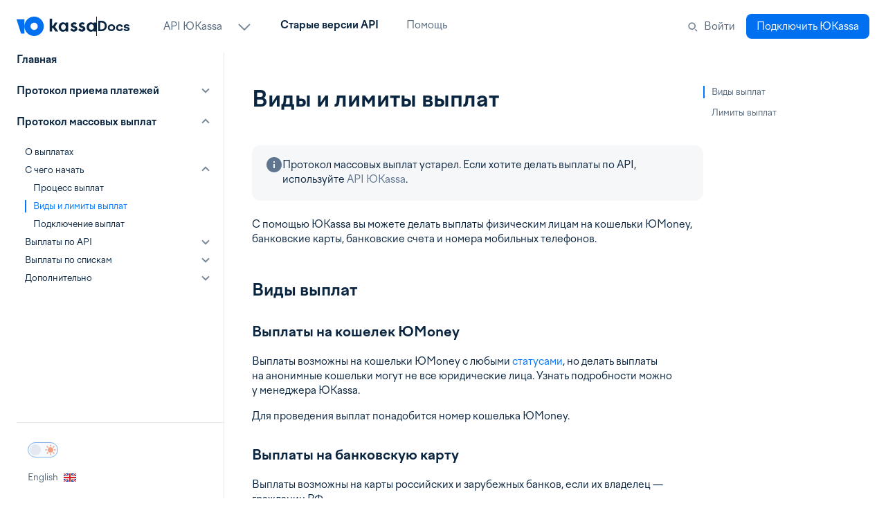

--- FILE ---
content_type: text/html; charset=utf-8
request_url: https://yookassa.ru/docs/payment-solution/payouts/getting-started/payout-types
body_size: 29544
content:
<!DOCTYPE html><html lang="ru"><head><title>Виды и лимиты выплат — [Архив] Выплаты через ЮKassa</title><meta name="description" content="С помощью ЮKassa вы можете делать выплаты физическим лицам на кошельки ЮMoney, банковские карты, банковские счета и номера мобильных телефонов. Для всех видов выплат есть ограничения на минимальный и максимальный размер выплаты и на общую сумму выплат за сутки и месяц."/><meta charSet="utf-8"/><meta name="viewport" content="width=device-width,maximum-scale=1,initial-scale=1,user-scalable=0"/><meta name="apple-mobile-web-app-capable" content="yes"/><meta name="mobile-web-app-capable" content="yes"/><meta name="format-detection" content="telephone=no"/><meta name="theme-color" content="#ffffff"/><link rel="shortcut icon" href="/favicon.ico"/><link rel="manifest" href="/site.webmanifest"/><link rel="apple-touch-icon" sizes="180x180" href="https://static.yoomoney.ru/files-front/resources/head/checkout/apple-touch-icon.png"/><link rel="icon" type="image/png" sizes="32x32" href="https://static.yoomoney.ru/files-front/resources/head/checkout/favicon-32x32.png"/><link rel="icon" type="image/png" sizes="16x16" href="https://static.yoomoney.ru/files-front/resources/head/checkout/favicon-16x16.png"/><link rel="mask-icon" color="#8b3ffd" href="https://static.yoomoney.ru/files-front/resources/head/checkout/safari-pinned-tab.svg"/><meta name="msapplication-TileColor" content="#8b3ffd"/><meta name="msapplication-config" content="https://static.yoomoney.ru/files-front/resources/head/checkout/browserconfig.xml"/><style>
	@font-face {
		font-family: 'Factor IO';
		src:
			url(https://static.yoomoney.ru/files-front/fonts/factor-io-light.woff2) format('woff2'),
			url(https://static.yoomoney.ru/files-front/fonts/factor-io-light.woff) format('woff');
		font-weight: 300;
		font-style: normal;
		font-display: swap;
	}

	@font-face {
		font-family: 'Factor IO';
		src:
			url(https://static.yoomoney.ru/files-front/fonts/factor-io-regular.woff2) format('woff2'),
			url(https://static.yoomoney.ru/files-front/fonts/factor-io-regular.woff) format('woff');
		font-weight: 400;
		font-style: normal;
		font-display: swap;
	}

	@font-face {
		font-family: 'Factor IO';
		src:
			url(https://static.yoomoney.ru/files-front/fonts/factor-io-medium.woff2) format('woff2'),
			url(https://static.yoomoney.ru/files-front/fonts/factor-io-medium.woff) format('woff');
		font-weight: 500;
		font-style: normal;
		font-display: swap;
	}

	@font-face {
		font-family: 'Factor IO';
		src:
			url(https://static.yoomoney.ru/files-front/fonts/factor-io-bold.woff2) format('woff2'),
			url(https://static.yoomoney.ru/files-front/fonts/factor-io-bold.woff) format('woff');
		font-weight: 700;
		font-style: normal;
		font-display: swap;
	}

	@font-face {
		font-family: 'Martian Mono';
		src: url(https://static.yoomoney.ru/files-front/fonts/martian-mono/1.0.0/light.woff2) format('woff2');
		font-weight: 300;
		font-style: normal;
		font-display: swap;
	}

	@font-face {
		font-family: 'Martian Mono';
		src: url(https://static.yoomoney.ru/files-front/fonts/martian-mono/1.0.0/regular.woff2) format('woff2');
		font-weight: 400;
		font-style: normal;
		font-display: swap;
	}

	@font-face {
		font-family: 'Martian Mono';
		src: url(https://static.yoomoney.ru/files-front/fonts/martian-mono/1.0.0/medium.woff2) format('woff2');
		font-weight: 500;
		font-style: normal;
		font-display: swap;
	}

	@font-face {
		font-family: 'Martian Mono';
		src: url(https://static.yoomoney.ru/files-front/fonts/martian-mono/1.0.0/bold.woff2) format('woff2');
		font-weight: 700;
		font-style: normal;
		font-display: swap;
	}
</style><style>
	body {
		margin: 0;
		position: relative;
		min-height: 100vh;
		box-sizing: border-box;
		font-family: 'Factor IO', Helvetica, Arial, sans-serif;
		display: flex;
		flex-direction: column;

		width: 100vw;
		padding: 0 !important;
		font-weight: 400;
		font-size: var(--size-typo-m);
		line-height: var(--line-height-typo-m);
		color: var(--color-typo-primary);
		background: var(--color-bg-default);
		-webkit-font-smoothing: antialiased;
		-webkit-tap-highlight-color: transparent;
		overflow-x: hidden;
		transition: background 0.2s;
	}

	#root {
		/** Основной контент занимает все свободное пространство по высоте */
		flex-grow: 1;
	}
</style><link rel="canonical" href="https://yookassa.ru/docs/payment-solution/payouts/getting-started/payout-types"/><link href="https://static.yoomoney.ru/checkout-docs-portal/./docs-page.88047e9c.css" rel="preload" as="style"/><link href="https://static.yoomoney.ru/checkout-docs-portal/./docs-page.88047e9c.css" rel="stylesheet"/><script nonce="NKwhgEdDrVcLBWouECM71A==" type="text/javascript">window.Prism = window.Prism || {}; window.Prism.manual = true;</script><script nonce="NKwhgEdDrVcLBWouECM71A==" src="https://yastatic.net/q/forms-frontend-ext/_/embed.js"></script><script nonce="NKwhgEdDrVcLBWouECM71A==">window.publicUrlPath = 'https://static.yoomoney.ru/checkout-docs-portal/';</script><script nonce="NKwhgEdDrVcLBWouECM71A==">(function(){var n=0;var LIMIT=10;window.onerror=function(message,url,line,col,error){var req=new XMLHttpRequest();var stack=error&&error.stack||'';if(req&&n<LIMIT){n+=1;req.open('POST','/checkout-docs-portal/platform/client-errors',true);req.setRequestHeader('Content-Type','application/x-www-form-urlencoded');req.send('url='+encodeURIComponent(location.href)+'&message='+encodeURIComponent(message)+'&stacktrace='+encodeURIComponent(stack)+'&userAgent='+encodeURIComponent(navigator.userAgent));}};})();</script></head><body><div id="root"><div><style>
		body {
			color: var(--color-typo-primary, #0a2540);
			background: var(--color-bg-default, #fff);
		}
	</style><style data-emotion="css 9pt2qj">.css-9pt2qj{display:-webkit-box;display:-webkit-flex;display:-ms-flexbox;display:flex;-webkit-flex-direction:column;-ms-flex-direction:column;flex-direction:column;width:100%;box-sizing:border-box;-webkit-flex-shrink:0;-ms-flex-negative:0;flex-shrink:0;position:-webkit-sticky;position:sticky;z-index:32500;top:0;left:auto;right:0;--AppBar-color:inherit;background:var(--color-bg-default);}</style><style data-emotion="css 5tv7t4">.css-5tv7t4{background-color:#fff;color:rgba(0, 0, 0, 0.87);-webkit-transition:box-shadow 300ms cubic-bezier(0.4, 0, 0.2, 1) 0ms;transition:box-shadow 300ms cubic-bezier(0.4, 0, 0.2, 1) 0ms;box-shadow:var(--Paper-shadow);background-image:var(--Paper-overlay);border-radius:var(--pickers-paper-border-radius);color:var(--color-typo-primary);display:-webkit-box;display:-webkit-flex;display:-ms-flexbox;display:flex;-webkit-flex-direction:column;-ms-flex-direction:column;flex-direction:column;width:100%;box-sizing:border-box;-webkit-flex-shrink:0;-ms-flex-negative:0;flex-shrink:0;position:-webkit-sticky;position:sticky;z-index:32500;top:0;left:auto;right:0;--AppBar-color:inherit;background:var(--color-bg-default);}.css-5tv7t4.MuiDatePickerPaper{overflow:hidden;}@media (max-width:736.95px){.css-5tv7t4.MuiDatePickerPaper{width:100%;min-width:auto;padding:var(--space-xxl) 0 var(--space-l) 0;}}.css-5tv7t4.MuiDatePickerPaper .MuiDialogActions-root{display:none;}@media (max-width:736.95px){.css-5tv7t4 .MuiDialogContent-root{margin-right:0;}.css-5tv7t4 .MuiDialogContent-root>div>div+div{width:auto;margin:inherit;}}.css-5tv7t4 .MuiPickersToolbar-root{padding:var(--space-m) var(--space-l);border:none;}@media (max-width:736.95px){.css-5tv7t4 .MuiPickersToolbar-root{padding:var(--space-m);padding-bottom:0;}}.css-5tv7t4 .PrivatePickersToolbar-root{padding:var(--space-l) var(--space-l) var(--space-m);}.css-5tv7t4 .PrivatePickersToolbar-root+div>div{padding:0 var(--space-l) var(--space-m);}.css-5tv7t4 .PrivatePickersToolbar-dateTitleContainer{-webkit-align-items:center;-webkit-box-align:center;-ms-flex-align:center;align-items:center;}.css-5tv7t4 .PrivateTimePickerToolbar-ampmLabel{color:var(--color-typo-primary);}.css-5tv7t4 .PrivateTimePickerToolbar-hourMinuteLabel{color:var(--color-typo-secondary);-webkit-align-items:center;-webkit-box-align:center;-ms-flex-align:center;align-items:center;}.css-5tv7t4 .PrivateTimePickerToolbar-hourMinuteLabel .MuiButton-root{color:var(--color-typo-secondary);}.css-5tv7t4 .PrivateTimePickerToolbar-hourMinuteLabel .MuiButton-root:hover{background-color:transparent;color:var(--color-typo-primary);}.css-5tv7t4 .PrivateTimePickerToolbar-hourMinuteLabel .MuiButton-root .MuiTypography-root.Mui-selected{color:var(--color-typo-primary);}.css-5tv7t4 .PrivateTimePickerToolbar-hourMinuteLabel .MuiTypography-root{color:inherit;line-height:var(--line-height-typo-xxxxl);font-size:var(--size-typo-xxxxl);font-weight:var(--typography-font-weight-regular);}.css-5tv7t4 .PrivateTimePickerToolbar-hourMinuteLabel .PrivateTimePickerToolbar-separator{margin:0 4px;}.css-5tv7t4 .PrivateTimePickerToolbar-ampmSelection .MuiButton-root{height:auto;color:var(--color-typo-secondary);}.css-5tv7t4 .PrivateTimePickerToolbar-ampmSelection .MuiButton-root:hover{background-color:transparent;color:var(--color-typo-primary);}.css-5tv7t4 .PrivateTimePickerToolbar-ampmSelection .MuiButton-root .PrivateTimePickerToolbar-ampmLabel.Mui-selected{color:var(--color-typo-primary);}.css-5tv7t4 .PrivateTimePickerToolbar-ampmSelection .PrivateTimePickerToolbar-ampmLabel{color:inherit;line-height:var(--line-height-typo-m);font-size:var(--size-typo-m);font-weight:var(--typography-font-weight-regular);}.css-5tv7t4 .MuiClockPicker-arrowSwitcher{display:none;}.css-5tv7t4 .MuiClockPicker-arrowSwitcher+div{margin:12px 20px;}.css-5tv7t4 .MuiClockPicker-arrowSwitcher+div>div{background-color:var(--color-bg-ghost);}.css-5tv7t4 .MuiClockPicker-arrowSwitcher+div>div>div+div{background-color:var(--color-control-bg-check);}.css-5tv7t4 .MuiClockPicker-arrowSwitcher+div>div>div+div>div{background-color:var(--color-control-bg-check);border-color:var(--color-control-bg-check);}.css-5tv7t4 .MuiClockPicker-arrowSwitcher+div>div>div+div>span{color:var(--color-typo-primary);}.css-5tv7t4 .MuiClockPicker-arrowSwitcher+div>div>div+div>span[aria-selected="true"]{color:var(--color-control-typo-faint);}.css-5tv7t4 .MuiClockPicker-arrowSwitcher+div>.MuiButtonBase-root{display:none;}</style><header class="MuiPaper-root MuiPaper-elevation MuiPaper-elevation0 MuiAppBar-root MuiAppBar-colorInherit MuiAppBar-positionSticky css-5tv7t4" style="--Paper-shadow:none"><style data-emotion="css jt6olg">.css-jt6olg{padding:0 var(--space-xl);}</style><div class="MuiBox-root css-jt6olg" data-qa="container"><style data-emotion="css 1a3nlkx">.css-1a3nlkx{width:100%;box-sizing:border-box;margin:0 auto;}@media (min-width:1280px){.css-1a3nlkx{max-width:1400px;}}</style><div class="MuiBox-root css-1a3nlkx"><style data-emotion="css mklr15">.css-mklr15{position:relative;display:-webkit-box;display:-webkit-flex;display:-ms-flexbox;display:flex;-webkit-align-items:center;-webkit-box-align:center;-ms-flex-align:center;align-items:center;min-height:56px;}@media (min-width:0px){@media (orientation: landscape){.css-mklr15{min-height:48px;}}}@media (min-width:737px){.css-mklr15{min-height:64px;}}</style><div class="MuiToolbar-root MuiToolbar-regular css-mklr15" style="min-height:76px"><style data-emotion="css fe1sfx">.css-fe1sfx{display:-webkit-box;display:-webkit-flex;display:-ms-flexbox;display:flex;-webkit-box-flex:1;-webkit-flex-grow:1;-ms-flex-positive:1;flex-grow:1;-webkit-box-pack:justify;-webkit-justify-content:space-between;justify-content:space-between;-webkit-align-items:center;-webkit-box-align:center;-ms-flex-align:center;align-items:center;}</style><div class="MuiBox-root css-fe1sfx"><style data-emotion="css 14mowaj">@media (min-width:0px){.css-14mowaj{margin-right:16px;}}@media (min-width:737px){.css-14mowaj{margin-right:48px;}}</style><div class="MuiBox-root css-14mowaj"><style data-emotion="css 1i27l4i">.css-1i27l4i{display:-webkit-box;display:-webkit-flex;display:-ms-flexbox;display:flex;gap:8px;}</style><div class="MuiBox-root css-1i27l4i"><div class="jVYe5NzV" style="--logo-height:28px" data-qa="logo"><a href="/" class="MgcxJs7F"><svg viewBox="0 0 82 20" xmlns="http://www.w3.org/2000/svg"><path d="M42.1603 6.09113H39.4673L37.5616 9.48262H36.5806L36.5493 2.14282H34V15.3988H36.5493L36.5806 11.7605H37.5553L40.0859 15.3988H42.9101L39.611 10.5773L42.1603 6.09113Z" fill="var(--color-typo-primary)"></path><path d="M61.4552 10.4571C60.9373 10.1177 60.376 9.85156 59.7869 9.66615L59.2245 9.45102L59.0722 9.39319C58.723 9.26058 58.356 9.1212 58.3435 8.76133C58.3402 8.6545 58.3637 8.54856 58.4118 8.45341C58.4599 8.35825 58.531 8.27698 58.6184 8.21717C58.8031 8.08832 59.0194 8.01385 59.2433 8.00204C59.7315 7.96791 60.2154 8.11402 60.6054 8.41333L60.6741 8.45762L62.0363 6.86944L61.9675 6.81249C61.798 6.6594 61.6138 6.52375 61.4177 6.40754C61.0664 6.204 60.6842 6.06075 60.2867 5.9836C59.7141 5.86024 59.1223 5.86024 58.5497 5.9836C57.9961 6.0578 57.4709 6.27577 57.0251 6.61634C56.74 6.84223 56.5017 7.12278 56.3237 7.44197C56.1458 7.76116 56.0316 8.11273 55.9879 8.4766C55.9097 9.13324 56.0745 9.79593 56.4503 10.3369C56.9495 10.8966 57.6021 11.2931 58.3248 11.4758L58.4372 11.5138L58.6934 11.6023C59.6182 11.9187 59.8806 12.0453 60.0306 12.2351C60.1003 12.3306 60.1396 12.4454 60.143 12.5641C60.143 13.0134 59.5994 13.1969 59.2308 13.3107C58.973 13.3598 58.708 13.3547 58.4522 13.296C58.1965 13.2372 57.9553 13.1259 57.7437 12.9691C57.4011 12.7371 57.108 12.4381 56.8814 12.0896C56.8436 12.1294 56.7184 12.2562 56.5546 12.4219C56.095 12.8871 55.3321 13.6591 55.3505 13.6777L55.3943 13.741C56.0748 14.6037 57.0281 15.2025 58.0936 15.4368C58.3371 15.4844 58.5833 15.5161 58.8309 15.5317H59.0871C59.9288 15.5495 60.7534 15.2897 61.4364 14.7914C61.8985 14.4604 62.2529 13.9979 62.4549 13.4626C62.5778 13.1032 62.6213 12.7209 62.5824 12.3427C62.5436 11.9644 62.4233 11.5994 62.23 11.2733C62.0325 10.9482 61.7682 10.6698 61.4552 10.4571Z" fill="var(--color-typo-primary)"></path><path d="M68.0287 9.66608C68.6159 9.8515 69.1751 10.1176 69.6908 10.457C69.9983 10.6697 70.258 10.9457 70.4531 11.2669C70.6464 11.593 70.7667 11.958 70.8056 12.3363C70.8444 12.7145 70.8009 13.0968 70.678 13.4562C70.4761 13.9915 70.1216 14.454 69.6596 14.785C68.9765 15.2833 68.1519 15.5431 67.3102 15.5253H67.054C66.8064 15.5101 66.5601 15.4784 66.3167 15.4304C65.2512 15.1961 64.2979 14.5973 63.6174 13.7346L63.5674 13.6713C63.5551 13.6547 64.1578 13.0426 64.6131 12.5801C64.8523 12.3372 65.0509 12.1355 65.0983 12.0832C65.3282 12.4289 65.6208 12.7273 65.9605 12.9627C66.1733 13.1197 66.4155 13.231 66.6723 13.2898C66.9292 13.3486 67.1951 13.3535 67.4539 13.3043C67.8226 13.1905 68.3599 13.007 68.3599 12.5577C68.3633 12.4389 68.3257 12.3226 68.2537 12.2287C68.1037 12.0389 67.8413 11.9123 66.9103 11.5959L66.6541 11.5074L66.5479 11.4694C65.8252 11.2868 65.1726 10.8903 64.6734 10.3305C64.2942 9.79108 64.1292 9.12707 64.211 8.4702C64.2568 8.1064 64.3731 7.75534 64.5532 7.43718C64.7334 7.11903 64.9738 6.84005 65.2607 6.61627C65.7076 6.27769 66.2323 6.05993 66.7853 5.98353C67.36 5.86003 67.9539 5.86003 68.5286 5.98353C68.9241 6.0609 69.3041 6.20416 69.6533 6.40747C69.8524 6.52208 70.0388 6.65783 70.2094 6.81242L70.2719 6.86937L68.9098 8.45755L68.8473 8.41326C68.4567 8.11499 67.9732 7.969 67.4851 8.00198C67.2612 8.01379 67.0449 8.08826 66.8603 8.21711C66.7748 8.2793 66.7048 8.36091 66.656 8.4554C66.6071 8.54989 66.5808 8.65463 66.5791 8.76126C66.5979 9.12193 66.9603 9.26113 67.3164 9.39401L67.4601 9.45095L68.0287 9.66608Z" fill="var(--color-typo-primary)"></path><path fill-rule="evenodd" clip-rule="evenodd" d="M50.5329 6.09109V7.00224H50.4204C49.7226 6.29469 48.7773 5.89451 47.7899 5.88862C47.1845 5.8765 46.5835 5.99363 46.0258 6.23238C45.4682 6.47114 44.9664 6.82615 44.5532 7.27432C43.72 8.21926 43.2732 9.44996 43.3036 10.7164C43.2712 12.0042 43.7172 13.2573 44.5532 14.2281C44.9565 14.6766 45.4504 15.0319 46.0014 15.2699C46.5523 15.5079 47.1474 15.6231 47.7461 15.6075C48.7348 15.5887 49.6856 15.2193 50.4329 14.5635H50.5329V15.3797H53.1822V6.09109H50.5329ZM50.6641 10.7671C50.6907 11.5156 50.4438 12.2478 49.9706 12.8235C49.7437 13.0807 49.4638 13.2843 49.1507 13.4199C48.8376 13.5554 48.4989 13.6197 48.1585 13.6081C47.8285 13.6137 47.5014 13.5438 47.2017 13.4035C46.902 13.2633 46.6374 13.0564 46.4277 12.7982C45.9601 12.2105 45.7202 11.4704 45.7529 10.7164C45.7317 9.98515 45.9763 9.27142 46.4402 8.71064C46.6539 8.45634 46.9204 8.25299 47.2207 8.11516C47.521 7.97733 47.8476 7.90843 48.1773 7.91339C48.5153 7.90273 48.8515 7.96814 49.1616 8.10491C49.4717 8.24167 49.748 8.44639 49.9706 8.70431C50.4437 9.28254 50.6905 10.0166 50.6641 10.7671Z" fill="var(--color-typo-primary)"></path><path fill-rule="evenodd" clip-rule="evenodd" d="M79.3507 7.00232V6.09118H82V15.3798H79.3507V14.5636H79.2507C78.5034 15.2193 77.5526 15.5888 76.5639 15.6076C75.9652 15.6231 75.3701 15.508 74.8192 15.27C74.2682 15.032 73.7743 14.6767 73.371 14.2282C72.535 13.2574 72.0891 12.0042 72.1214 10.7165C72.091 9.45004 72.5378 8.21934 73.371 7.2744C73.7859 6.8267 74.2888 6.47206 74.8474 6.23337C75.406 5.99469 76.0078 5.87728 76.6139 5.8887C77.5992 5.89626 78.542 6.29631 79.2382 7.00232H79.3507ZM78.7884 12.8235C79.2642 12.2494 79.5115 11.5161 79.4819 10.7671C79.5112 10.0163 79.2641 9.28113 78.7884 8.7044C78.5658 8.44648 78.2895 8.24176 77.9794 8.10499C77.6693 7.96822 77.3331 7.90281 76.9951 7.91347C76.6654 7.90852 76.3387 7.97742 76.0384 8.11524C75.7382 8.25307 75.4717 8.45642 75.258 8.71073C74.7941 9.27151 74.5495 9.98524 74.5707 10.7165C74.538 11.4705 74.7779 12.2106 75.2455 12.7982C75.4552 13.0564 75.7198 13.2634 76.0195 13.4036C76.3192 13.5439 76.6462 13.6138 76.9763 13.6081C77.3167 13.6198 77.6554 13.5555 77.9685 13.4199C78.2816 13.2844 78.5615 13.0808 78.7884 12.8235Z" fill="var(--color-typo-primary)"></path><path fill-rule="evenodd" clip-rule="evenodd" d="M8.07189 9.97273C8.08644 4.47884 12.4953 0 18.0356 0C23.522 0 28.0624 4.49367 27.9993 10C27.9993 15.5063 23.522 20 18.0356 20C12.5582 20 8.08654 15.5841 8.07189 10.0274V17.4683H4.54044L0 2.91138H8.07189V9.97273ZM14.315 10C14.315 12.0253 16.0176 13.7342 18.0356 13.7342C20.1166 13.7342 21.7562 12.0253 21.7562 10C21.7562 7.97469 20.0536 6.26582 18.0356 6.26582C16.0176 6.26582 14.315 7.97469 14.315 10Z" fill="#0070F0"></path></svg></a></div><style data-emotion="css jhfaf0">.css-jhfaf0{margin:0;-webkit-flex-shrink:0;-ms-flex-negative:0;flex-shrink:0;border-width:0;border-style:solid;border-color:rgba(0, 0, 0, 0.12);border-bottom-width:thin;height:100%;border-bottom-width:0;border-right-width:thin;-webkit-align-self:stretch;-ms-flex-item-align:stretch;align-self:stretch;height:auto;border-bottom-width:var(--divider-border-width);border-color:var(--color-bg-border);border-color:var(--color-typo-primary);}</style><div class="MuiDivider-root MuiDivider-fullWidth MuiDivider-vertical MuiDivider-flexItem css-jhfaf0" role="separator" aria-orientation="vertical"></div><style data-emotion="css 18kdj6r">.css-18kdj6r{-webkit-text-decoration:none;text-decoration:none;text-decoration-color:currentColor;color:var(--color-typo-primary);}@media (hover: hover){.css-18kdj6r:hover{opacity:0.8;}}@media (hover: none){.css-18kdj6r:active{opacity:0.8;}}</style><style data-emotion="css 12wyydr">.css-12wyydr{margin:0;font-weight:var(--typography-font-weight-bold);font-size:var(--size-typo-xl);line-height:var(--line-height-typo-xl);color:#1976d2;font-weight:var(--typography-font-weight-bold);font-size:var(--size-typo-xl);line-height:var(--line-height-typo-xl);display:-webkit-box;display:-webkit-flex;display:-ms-flexbox;display:flex;-webkit-align-items:center;-webkit-box-align:center;-ms-flex-align:center;align-items:center;-webkit-text-decoration:none;text-decoration:none;text-decoration-color:currentColor;color:var(--color-typo-primary);}@media (hover: hover){.css-12wyydr:hover{opacity:0.8;}}@media (hover: none){.css-12wyydr:active{opacity:0.8;}}</style><a class="MuiTypography-root MuiTypography-titleS MuiLink-root MuiLink-underlineNone css-12wyydr" href="/docs" data-qa="header-link-logo"><style data-emotion="css 1wsccn1">.css-1wsccn1{line-height:24px;}</style><div class="MuiBox-root css-1wsccn1">Docs</div></a></div></div><style data-emotion="css 1yev019">.css-1yev019{-webkit-box-flex:1;-webkit-flex-grow:1;-ms-flex-positive:1;flex-grow:1;-webkit-box-pack:justify;-webkit-justify-content:space-between;justify-content:space-between;-webkit-align-items:center;-webkit-box-align:center;-ms-flex-align:center;align-items:center;}@media (min-width:0px){.css-1yev019{display:none;}}@media (min-width:1280px){.css-1yev019{display:-webkit-box;display:-webkit-flex;display:-ms-flexbox;display:flex;}}</style><div class="MuiBox-root css-1yev019"><style data-emotion="css 18tzp4l">.css-18tzp4l{margin-right:32px;-webkit-box-flex:1;-webkit-flex-grow:1;-ms-flex-positive:1;flex-grow:1;max-width:704px;}</style><div class="MuiBox-root css-18tzp4l"><style data-emotion="css k008qs">.css-k008qs{display:-webkit-box;display:-webkit-flex;display:-ms-flexbox;display:flex;}</style><div class="MuiBox-root css-k008qs"><div class="jyQcDeAZ"><style data-emotion="css 1osjero">.css-1osjero{-webkit-text-decoration:none;text-decoration:none;text-decoration-color:currentColor;cursor:pointer;color:var(--color-typo-secondary);}@media (hover: hover){.css-1osjero:hover{opacity:0.8;}}@media (hover: none){.css-1osjero:active{opacity:0.8;}}</style><style data-emotion="css 9po6sw">.css-9po6sw{margin:0;font:inherit;line-height:inherit;letter-spacing:inherit;color:#1976d2;-webkit-text-decoration:none;text-decoration:none;text-decoration-color:currentColor;cursor:pointer;color:var(--color-typo-secondary);}@media (hover: hover){.css-9po6sw:hover{opacity:0.8;}}@media (hover: none){.css-9po6sw:active{opacity:0.8;}}</style><a class="MuiTypography-root MuiTypography-inherit MuiLink-root MuiLink-underlineNone css-9po6sw" type="pseudo" data-qa="head-menu-item-cross-navigation-link"><style data-emotion="css 4ax9jl">.css-4ax9jl{font-weight:400;display:-webkit-box;display:-webkit-flex;display:-ms-flexbox;display:flex;-webkit-align-items:center;-webkit-box-align:center;-ms-flex-align:center;align-items:center;}</style><div class="MuiBox-root css-4ax9jl">API ЮKassa<div class="wAwPKgTO"><svg color="ghost" fill="var(--color-typo-ghost)" clip-path="" class="QExJF38d" style="width:24px;height:24px"><g><path fill-rule="evenodd" clip-rule="evenodd" d="M11.9999 15.5857L4.70705 8.29297L3.29285 9.7072L11.2928 17.707C11.6834 18.0975 12.3165 18.0975 12.707 17.707L20.707 9.7072L19.2928 8.29297L11.9999 15.5857Z"></path></g></svg></div></div></a><style data-emotion="css olmyle">.css-olmyle .MuiPaper-root{border-radius:var(--menu-border-radius);box-shadow:0px -1px 4px 0px var(--color-shadow-layer-1),0px 4px 16px -2px var(--color-shadow-layer-2),0px 12px 24px -4px var(--color-shadow-layer-3);background-color:var(--color-control-bg-blank);}</style><style data-emotion="css clcn16">.css-clcn16 .MuiPaper-root{border-radius:var(--menu-border-radius);box-shadow:0px -1px 4px 0px var(--color-shadow-layer-1),0px 4px 16px -2px var(--color-shadow-layer-2),0px 12px 24px -4px var(--color-shadow-layer-3);background-color:var(--color-control-bg-blank);}</style></div><div class="jyQcDeAZ"><style data-emotion="css q8roj8">.css-q8roj8{margin:0;font:inherit;line-height:inherit;letter-spacing:inherit;color:#1976d2;-webkit-text-decoration:none;text-decoration:none;text-decoration-color:currentColor;color:var(--color-typo-primary);}@media (hover: hover){.css-q8roj8:hover{opacity:0.8;}}@media (hover: none){.css-q8roj8:active{opacity:0.8;}}</style><a class="MuiTypography-root MuiTypography-inherit MuiLink-root MuiLink-underlineNone css-q8roj8" href="/docs/payment-solution"><style data-emotion="css 1vg6q84">.css-1vg6q84{font-weight:700;}</style><div class="MuiBox-root css-1vg6q84">Старые версии API</div></a></div><style data-emotion="css utaxek">.css-utaxek{-webkit-text-decoration:none;text-decoration:none;text-decoration-color:currentColor;color:var(--color-typo-secondary);}@media (hover: hover){.css-utaxek:hover{opacity:0.8;}}@media (hover: none){.css-utaxek:active{opacity:0.8;}}</style><style data-emotion="css cc338t">.css-cc338t{margin:0;font:inherit;line-height:inherit;letter-spacing:inherit;color:#1976d2;-webkit-text-decoration:none;text-decoration:none;text-decoration-color:currentColor;color:var(--color-typo-secondary);}@media (hover: hover){.css-cc338t:hover{opacity:0.8;}}@media (hover: none){.css-cc338t:active{opacity:0.8;}}</style><a class="MuiTypography-root MuiTypography-inherit MuiLink-root MuiLink-underlineNone css-cc338t" href="/docs/support"><style data-emotion="css pelz90">.css-pelz90{font-weight:400;}</style><div class="MuiBox-root css-pelz90">Помощь</div></a></div></div><style data-emotion="css 70qvj9">.css-70qvj9{display:-webkit-box;display:-webkit-flex;display:-ms-flexbox;display:flex;-webkit-align-items:center;-webkit-box-align:center;-ms-flex-align:center;align-items:center;}</style><div class="MuiBox-root css-70qvj9"><style data-emotion="css 12z0wuy">.css-12z0wuy{margin-right:8px;}</style><div class="MuiBox-root css-12z0wuy"><style data-emotion="css 1ra4ukb">.css-1ra4ukb{text-align:center;-webkit-flex:0 0 auto;-ms-flex:0 0 auto;flex:0 0 auto;font-size:1.5rem;padding:8px;border-radius:50%;color:rgba(0, 0, 0, 0.54);-webkit-transition:background-color 150ms cubic-bezier(0.4, 0, 0.2, 1) 0ms;transition:background-color 150ms cubic-bezier(0.4, 0, 0.2, 1) 0ms;font-size:var(--size-typo-m);color:unset;padding:0;}.css-1ra4ukb.Mui-disabled{background-color:transparent;color:rgba(0, 0, 0, 0.26);}.css-1ra4ukb.MuiIconButton-loading{color:transparent;}@media (hover: hover){.css-1ra4ukb:hover{background-color:transparent;opacity:90%;}}@media (pointer){.css-1ra4ukb:active{background-color:transparent;opacity:90%;}}.css-1ra4ukb.Mui-disabled{background-color:transparent;color:var(--color-typo-disable);opacity:50%;}.css-1ra4ukb.MuiIconButton-round{overflow:clip;}</style><style data-emotion="css o92afn">.css-o92afn{display:-webkit-inline-box;display:-webkit-inline-flex;display:-ms-inline-flexbox;display:inline-flex;-webkit-align-items:center;-webkit-box-align:center;-ms-flex-align:center;align-items:center;-webkit-box-pack:center;-ms-flex-pack:center;-webkit-justify-content:center;justify-content:center;position:relative;box-sizing:border-box;-webkit-tap-highlight-color:transparent;background-color:transparent;outline:0;border:0;margin:0;border-radius:0;padding:0;cursor:pointer;-webkit-user-select:none;-moz-user-select:none;-ms-user-select:none;user-select:none;vertical-align:middle;-moz-appearance:none;-webkit-appearance:none;-webkit-text-decoration:none;text-decoration:none;color:inherit;text-align:center;-webkit-flex:0 0 auto;-ms-flex:0 0 auto;flex:0 0 auto;font-size:1.5rem;padding:8px;border-radius:50%;color:rgba(0, 0, 0, 0.54);-webkit-transition:background-color 150ms cubic-bezier(0.4, 0, 0.2, 1) 0ms;transition:background-color 150ms cubic-bezier(0.4, 0, 0.2, 1) 0ms;font-size:var(--size-typo-m);color:unset;padding:0;}.css-o92afn::-moz-focus-inner{border-style:none;}.css-o92afn.Mui-disabled{pointer-events:none;cursor:default;}@media print{.css-o92afn{-webkit-print-color-adjust:exact;color-adjust:exact;}}.css-o92afn.Mui-disabled{background-color:transparent;color:rgba(0, 0, 0, 0.26);}.css-o92afn.MuiIconButton-loading{color:transparent;}@media (hover: hover){.css-o92afn:hover{background-color:transparent;opacity:90%;}}@media (pointer){.css-o92afn:active{background-color:transparent;opacity:90%;}}.css-o92afn.Mui-disabled{background-color:transparent;color:var(--color-typo-disable);opacity:50%;}.css-o92afn.MuiIconButton-round{overflow:clip;}</style><button class="MuiButtonBase-root MuiIconButton-root MuiIconButton-sizeMedium css-o92afn" tabindex="0" type="button" data-qa="header-open-search-dialog" aria-label=""><svg color="ghost" fill="var(--color-typo-ghost)" clip-path="" class="jxcR1aF_" style="width:16px;height:16px" data-qa="icon"><g><path fill-rule="evenodd" clip-rule="evenodd" d="M11.9999 6.66634C11.9999 9.61186 9.6121 11.9997 6.66659 11.9997C3.72107 11.9997 1.33325 9.61186 1.33325 6.66634C1.33325 3.72082 3.72107 1.33301 6.66659 1.33301C9.6121 1.33301 11.9999 3.72082 11.9999 6.66634ZM10.3333 6.66634C10.3333 8.69139 8.69163 10.333 6.66659 10.333C4.64154 10.333 2.99992 8.69139 2.99992 6.66634C2.99992 4.6413 4.64154 2.99967 6.66659 2.99967C8.69163 2.99967 10.3333 4.6413 10.3333 6.66634Z"></path><path d="M14.5892 13.4105L11.9225 10.7438L10.744 11.9223L13.4106 14.589L14.5892 13.4105Z"></path></g></svg></button></div><div class="MuiBox-root css-70qvj9"><style data-emotion="css 1ay9vb9">.css-1ay9vb9{margin-right:16px;}</style><div class="MuiBox-root css-1ay9vb9" data-qa="header-user-login"><a class="MuiTypography-root MuiTypography-inherit MuiLink-root MuiLink-underlineNone css-cc338t" href="/my">Войти</a></div><style data-emotion="css p7od26">.css-p7od26{font-family:var(--typography-font-family);font-weight:500;font-size:0.875rem;line-height:1.75;text-transform:uppercase;min-width:64px;padding:6px 16px;border:0;border-radius:4px;-webkit-transition:background-color 250ms cubic-bezier(0.4, 0, 0.2, 1) 0ms,box-shadow 250ms cubic-bezier(0.4, 0, 0.2, 1) 0ms,border-color 250ms cubic-bezier(0.4, 0, 0.2, 1) 0ms,color 250ms cubic-bezier(0.4, 0, 0.2, 1) 0ms;transition:background-color 250ms cubic-bezier(0.4, 0, 0.2, 1) 0ms,box-shadow 250ms cubic-bezier(0.4, 0, 0.2, 1) 0ms,border-color 250ms cubic-bezier(0.4, 0, 0.2, 1) 0ms,color 250ms cubic-bezier(0.4, 0, 0.2, 1) 0ms;color:var(--variant-containedColor);background-color:var(--variant-containedBg);box-shadow:0px 3px 1px -2px rgba(0,0,0,0.2),0px 2px 2px 0px rgba(0,0,0,0.14),0px 1px 5px 0px rgba(0,0,0,0.12);--variant-textColor:#fff;--variant-outlinedColor:#fff;--variant-outlinedBorder:rgba(255, 255, 255, 0.5);--variant-containedBg:#fff;box-shadow:none;-webkit-transition:background-color 250ms cubic-bezier(0.4, 0, 0.2, 1) 0ms,box-shadow 250ms cubic-bezier(0.4, 0, 0.2, 1) 0ms,border-color 250ms cubic-bezier(0.4, 0, 0.2, 1) 0ms;transition:background-color 250ms cubic-bezier(0.4, 0, 0.2, 1) 0ms,box-shadow 250ms cubic-bezier(0.4, 0, 0.2, 1) 0ms,border-color 250ms cubic-bezier(0.4, 0, 0.2, 1) 0ms;min-width:auto;color:var(--color-control-typo-action);text-transform:none;white-space:nowrap;height:var(--button-size-m-height);padding:var(--button-size-m-padding);border-radius:var(--button-size-m-border-radius);font-size:var(--button-size-m-font-size);line-height:var(--button-size-m-line-height);font-weight:var(--button-size-m-font-weight);background-color:var(--color-control-bg-default);color:var(--color-control-typo-passive);background-color:var(--color-control-bg-check);}.css-p7od26:hover{-webkit-text-decoration:none;text-decoration:none;}.css-p7od26.Mui-disabled{color:rgba(0, 0, 0, 0.26);}.css-p7od26:hover{box-shadow:0px 2px 4px -1px rgba(0,0,0,0.2),0px 4px 5px 0px rgba(0,0,0,0.14),0px 1px 10px 0px rgba(0,0,0,0.12);}@media (hover: none){.css-p7od26:hover{box-shadow:0px 3px 1px -2px rgba(0,0,0,0.2),0px 2px 2px 0px rgba(0,0,0,0.14),0px 1px 5px 0px rgba(0,0,0,0.12);}}.css-p7od26:active{box-shadow:0px 5px 5px -3px rgba(0,0,0,0.2),0px 8px 10px 1px rgba(0,0,0,0.14),0px 3px 14px 2px rgba(0,0,0,0.12);}.css-p7od26.Mui-focusVisible{box-shadow:0px 3px 5px -1px rgba(0,0,0,0.2),0px 6px 10px 0px rgba(0,0,0,0.14),0px 1px 18px 0px rgba(0,0,0,0.12);}.css-p7od26.Mui-disabled{color:rgba(0, 0, 0, 0.26);box-shadow:none;background-color:rgba(0, 0, 0, 0.12);}@media (hover: hover){.css-p7od26:hover{--variant-textBg:rgba(255, 255, 255, 0.04);--variant-outlinedBorder:#fff;--variant-outlinedBg:rgba(255, 255, 255, 0.04);}}.css-p7od26:hover{box-shadow:none;}.css-p7od26.Mui-focusVisible{box-shadow:none;}.css-p7od26:active{box-shadow:none;}.css-p7od26.Mui-disabled{box-shadow:none;}.css-p7od26.MuiButton-loading{color:transparent;}.css-p7od26 .MuiButton-startIcon{margin-left:0;}.css-p7od26 .MuiButton-endIcon{margin-right:0;}.css-p7od26.MuiButton-iconOnly{padding:var(--button-size-m-icon-only-padding);}.css-p7od26 .MuiButton-startIcon{margin-right:var(--button-size-m-icon-margin);}.css-p7od26 .MuiButton-endIcon{margin-left:var(--button-size-m-icon-margin);}@media (hover: hover){.css-p7od26:hover{background-color:var(--color-control-bg-default-hover);}}@media (hover: none){.css-p7od26:active{background-color:var(--color-control-bg-default-hover);}}.css-p7od26.Mui-disabled{color:var(--color-control-typo-disable);background-color:var(--color-control-bg-default-disable);}@media (hover: hover){.css-p7od26:hover{background-color:var(--color-control-bg-action-hover);}}@media (hover: none){.css-p7od26:active{background-color:var(--color-control-bg-action-hover);}}.css-p7od26.Mui-disabled{color:var(--color-control-typo-disable);background-color:var(--color-control-bg-default-disable);}</style><style data-emotion="css gaxajf">.css-gaxajf{display:-webkit-inline-box;display:-webkit-inline-flex;display:-ms-inline-flexbox;display:inline-flex;-webkit-align-items:center;-webkit-box-align:center;-ms-flex-align:center;align-items:center;-webkit-box-pack:center;-ms-flex-pack:center;-webkit-justify-content:center;justify-content:center;position:relative;box-sizing:border-box;-webkit-tap-highlight-color:transparent;background-color:transparent;outline:0;border:0;margin:0;border-radius:0;padding:0;cursor:pointer;-webkit-user-select:none;-moz-user-select:none;-ms-user-select:none;user-select:none;vertical-align:middle;-moz-appearance:none;-webkit-appearance:none;-webkit-text-decoration:none;text-decoration:none;color:inherit;font-family:var(--typography-font-family);font-weight:500;font-size:0.875rem;line-height:1.75;text-transform:uppercase;min-width:64px;padding:6px 16px;border:0;border-radius:4px;-webkit-transition:background-color 250ms cubic-bezier(0.4, 0, 0.2, 1) 0ms,box-shadow 250ms cubic-bezier(0.4, 0, 0.2, 1) 0ms,border-color 250ms cubic-bezier(0.4, 0, 0.2, 1) 0ms,color 250ms cubic-bezier(0.4, 0, 0.2, 1) 0ms;transition:background-color 250ms cubic-bezier(0.4, 0, 0.2, 1) 0ms,box-shadow 250ms cubic-bezier(0.4, 0, 0.2, 1) 0ms,border-color 250ms cubic-bezier(0.4, 0, 0.2, 1) 0ms,color 250ms cubic-bezier(0.4, 0, 0.2, 1) 0ms;color:var(--variant-containedColor);background-color:var(--variant-containedBg);box-shadow:0px 3px 1px -2px rgba(0,0,0,0.2),0px 2px 2px 0px rgba(0,0,0,0.14),0px 1px 5px 0px rgba(0,0,0,0.12);--variant-textColor:#fff;--variant-outlinedColor:#fff;--variant-outlinedBorder:rgba(255, 255, 255, 0.5);--variant-containedBg:#fff;box-shadow:none;-webkit-transition:background-color 250ms cubic-bezier(0.4, 0, 0.2, 1) 0ms,box-shadow 250ms cubic-bezier(0.4, 0, 0.2, 1) 0ms,border-color 250ms cubic-bezier(0.4, 0, 0.2, 1) 0ms;transition:background-color 250ms cubic-bezier(0.4, 0, 0.2, 1) 0ms,box-shadow 250ms cubic-bezier(0.4, 0, 0.2, 1) 0ms,border-color 250ms cubic-bezier(0.4, 0, 0.2, 1) 0ms;min-width:auto;color:var(--color-control-typo-action);text-transform:none;white-space:nowrap;height:var(--button-size-m-height);padding:var(--button-size-m-padding);border-radius:var(--button-size-m-border-radius);font-size:var(--button-size-m-font-size);line-height:var(--button-size-m-line-height);font-weight:var(--button-size-m-font-weight);background-color:var(--color-control-bg-default);color:var(--color-control-typo-passive);background-color:var(--color-control-bg-check);}.css-gaxajf::-moz-focus-inner{border-style:none;}.css-gaxajf.Mui-disabled{pointer-events:none;cursor:default;}@media print{.css-gaxajf{-webkit-print-color-adjust:exact;color-adjust:exact;}}.css-gaxajf:hover{-webkit-text-decoration:none;text-decoration:none;}.css-gaxajf.Mui-disabled{color:rgba(0, 0, 0, 0.26);}.css-gaxajf:hover{box-shadow:0px 2px 4px -1px rgba(0,0,0,0.2),0px 4px 5px 0px rgba(0,0,0,0.14),0px 1px 10px 0px rgba(0,0,0,0.12);}@media (hover: none){.css-gaxajf:hover{box-shadow:0px 3px 1px -2px rgba(0,0,0,0.2),0px 2px 2px 0px rgba(0,0,0,0.14),0px 1px 5px 0px rgba(0,0,0,0.12);}}.css-gaxajf:active{box-shadow:0px 5px 5px -3px rgba(0,0,0,0.2),0px 8px 10px 1px rgba(0,0,0,0.14),0px 3px 14px 2px rgba(0,0,0,0.12);}.css-gaxajf.Mui-focusVisible{box-shadow:0px 3px 5px -1px rgba(0,0,0,0.2),0px 6px 10px 0px rgba(0,0,0,0.14),0px 1px 18px 0px rgba(0,0,0,0.12);}.css-gaxajf.Mui-disabled{color:rgba(0, 0, 0, 0.26);box-shadow:none;background-color:rgba(0, 0, 0, 0.12);}@media (hover: hover){.css-gaxajf:hover{--variant-textBg:rgba(255, 255, 255, 0.04);--variant-outlinedBorder:#fff;--variant-outlinedBg:rgba(255, 255, 255, 0.04);}}.css-gaxajf:hover{box-shadow:none;}.css-gaxajf.Mui-focusVisible{box-shadow:none;}.css-gaxajf:active{box-shadow:none;}.css-gaxajf.Mui-disabled{box-shadow:none;}.css-gaxajf.MuiButton-loading{color:transparent;}.css-gaxajf .MuiButton-startIcon{margin-left:0;}.css-gaxajf .MuiButton-endIcon{margin-right:0;}.css-gaxajf.MuiButton-iconOnly{padding:var(--button-size-m-icon-only-padding);}.css-gaxajf .MuiButton-startIcon{margin-right:var(--button-size-m-icon-margin);}.css-gaxajf .MuiButton-endIcon{margin-left:var(--button-size-m-icon-margin);}@media (hover: hover){.css-gaxajf:hover{background-color:var(--color-control-bg-default-hover);}}@media (hover: none){.css-gaxajf:active{background-color:var(--color-control-bg-default-hover);}}.css-gaxajf.Mui-disabled{color:var(--color-control-typo-disable);background-color:var(--color-control-bg-default-disable);}@media (hover: hover){.css-gaxajf:hover{background-color:var(--color-control-bg-action-hover);}}@media (hover: none){.css-gaxajf:active{background-color:var(--color-control-bg-action-hover);}}.css-gaxajf.Mui-disabled{color:var(--color-control-typo-disable);background-color:var(--color-control-bg-default-disable);}</style><a class="MuiButtonBase-root MuiButton-root MuiButton-contained MuiButton-containedActive MuiButton-sizeMedium MuiButton-containedSizeMedium MuiButton-colorActive MuiButton-disableElevation MuiButton-root MuiButton-contained MuiButton-containedActive MuiButton-sizeMedium MuiButton-containedSizeMedium MuiButton-colorActive MuiButton-disableElevation css-gaxajf" tabindex="0" href="/joinups" data-qa="header-user-office-connect-checkout">Подключить ЮKassa</a></div></div></div><style data-emotion="css 69fmfo">@media (min-width:0px){.css-69fmfo{display:-webkit-box;display:-webkit-flex;display:-ms-flexbox;display:flex;}}@media (min-width:1280px){.css-69fmfo{display:none;}}</style><div class="MuiBox-root css-69fmfo"><style data-emotion="css obz9ya">.css-obz9ya{margin-right:var(--space-m);}</style><div class="MuiBox-root css-obz9ya"><button class="MuiButtonBase-root MuiIconButton-root MuiIconButton-sizeMedium css-o92afn" tabindex="0" type="button" data-qa="icon-button" aria-label=""><svg color="ghost" fill="var(--color-typo-ghost)" clip-path="" class="jxcR1aF_" style="width:16px;height:16px" data-qa="icon"><g><path fill-rule="evenodd" clip-rule="evenodd" d="M11.9999 6.66634C11.9999 9.61186 9.6121 11.9997 6.66659 11.9997C3.72107 11.9997 1.33325 9.61186 1.33325 6.66634C1.33325 3.72082 3.72107 1.33301 6.66659 1.33301C9.6121 1.33301 11.9999 3.72082 11.9999 6.66634ZM10.3333 6.66634C10.3333 8.69139 8.69163 10.333 6.66659 10.333C4.64154 10.333 2.99992 8.69139 2.99992 6.66634C2.99992 4.6413 4.64154 2.99967 6.66659 2.99967C8.69163 2.99967 10.3333 4.6413 10.3333 6.66634Z"></path><path d="M14.5892 13.4105L11.9225 10.7438L10.744 11.9223L13.4106 14.589L14.5892 13.4105Z"></path></g></svg></button></div><button class="MuiButtonBase-root MuiIconButton-root MuiIconButton-sizeMedium css-o92afn" tabindex="0" type="button" data-qa="icon-button" aria-label=""><svg color="brand" fill="var(--color-typo-brand)" clip-path="" class="jxcR1aF_" style="width:24px;height:24px" data-qa="icon"><g><path d="M21 6.5H3V3.5H21V6.5Z"></path><path d="M21 13.5H3V10.5H21V13.5Z"></path><path d="M3 20.5H21V17.5H3V20.5Z"></path></g></svg></button></div></div></div><style data-emotion="css 19ldiu9">.css-19ldiu9{z-index:32600;}</style></div></div></header><style data-emotion="css jt6olg">.css-jt6olg{padding:0 var(--space-xl);}</style><div class="MuiBox-root css-jt6olg" data-qa="container"><style data-emotion="css 1a3nlkx">.css-1a3nlkx{width:100%;box-sizing:border-box;margin:0 auto;}@media (min-width:1280px){.css-1a3nlkx{max-width:1400px;}}</style><div class="MuiBox-root css-1a3nlkx"><style data-emotion="css 1xhj18k">.css-1xhj18k{display:-webkit-box;display:-webkit-flex;display:-ms-flexbox;display:flex;-webkit-flex-direction:row;-ms-flex-direction:row;flex-direction:row;}</style><div class="MuiBox-root css-1xhj18k"><style data-emotion="css ge94et">.css-ge94et{visibility:hidden;opacity:0;}</style><div class="h6B1B3cY MuiBox-root css-ge94et"></div><style data-emotion="css ediwvh">.css-ediwvh{-webkit-transform:translateX(-100%);-moz-transform:translateX(-100%);-ms-transform:translateX(-100%);transform:translateX(-100%);}</style><div class="X8G9ldUz MuiBox-root css-ediwvh"><style data-emotion="css 10ciq8v">.css-10ciq8v{box-sizing:border-box;width:300px;height:100%;position:relative;border-right:1px solid var(--color-bg-border);}@media (min-width:0px){.css-10ciq8v{margin-right:24px;}}@media (min-width:1280px){.css-10ciq8v{margin-right:0;}}</style><div class="MuiBox-root css-10ciq8v" data-qa="menu"><div class="Menu Ox4zUHWC"><style data-emotion="css x7ui4s">.css-x7ui4s{padding:var(--space-xxxl);}@media (min-width:1280px){.css-x7ui4s{display:none;}}</style><div class="MuiBox-root css-x7ui4s"><style data-emotion="css 1i27l4i">.css-1i27l4i{display:-webkit-box;display:-webkit-flex;display:-ms-flexbox;display:flex;gap:8px;}</style><div class="MuiBox-root css-1i27l4i"><div class="jVYe5NzV" style="--logo-height:28px" data-qa="logo"><a href="/" class="MgcxJs7F"><svg viewBox="0 0 82 20" xmlns="http://www.w3.org/2000/svg"><path d="M42.1603 6.09113H39.4673L37.5616 9.48262H36.5806L36.5493 2.14282H34V15.3988H36.5493L36.5806 11.7605H37.5553L40.0859 15.3988H42.9101L39.611 10.5773L42.1603 6.09113Z" fill="var(--color-typo-primary)"></path><path d="M61.4552 10.4571C60.9373 10.1177 60.376 9.85156 59.7869 9.66615L59.2245 9.45102L59.0722 9.39319C58.723 9.26058 58.356 9.1212 58.3435 8.76133C58.3402 8.6545 58.3637 8.54856 58.4118 8.45341C58.4599 8.35825 58.531 8.27698 58.6184 8.21717C58.8031 8.08832 59.0194 8.01385 59.2433 8.00204C59.7315 7.96791 60.2154 8.11402 60.6054 8.41333L60.6741 8.45762L62.0363 6.86944L61.9675 6.81249C61.798 6.6594 61.6138 6.52375 61.4177 6.40754C61.0664 6.204 60.6842 6.06075 60.2867 5.9836C59.7141 5.86024 59.1223 5.86024 58.5497 5.9836C57.9961 6.0578 57.4709 6.27577 57.0251 6.61634C56.74 6.84223 56.5017 7.12278 56.3237 7.44197C56.1458 7.76116 56.0316 8.11273 55.9879 8.4766C55.9097 9.13324 56.0745 9.79593 56.4503 10.3369C56.9495 10.8966 57.6021 11.2931 58.3248 11.4758L58.4372 11.5138L58.6934 11.6023C59.6182 11.9187 59.8806 12.0453 60.0306 12.2351C60.1003 12.3306 60.1396 12.4454 60.143 12.5641C60.143 13.0134 59.5994 13.1969 59.2308 13.3107C58.973 13.3598 58.708 13.3547 58.4522 13.296C58.1965 13.2372 57.9553 13.1259 57.7437 12.9691C57.4011 12.7371 57.108 12.4381 56.8814 12.0896C56.8436 12.1294 56.7184 12.2562 56.5546 12.4219C56.095 12.8871 55.3321 13.6591 55.3505 13.6777L55.3943 13.741C56.0748 14.6037 57.0281 15.2025 58.0936 15.4368C58.3371 15.4844 58.5833 15.5161 58.8309 15.5317H59.0871C59.9288 15.5495 60.7534 15.2897 61.4364 14.7914C61.8985 14.4604 62.2529 13.9979 62.4549 13.4626C62.5778 13.1032 62.6213 12.7209 62.5824 12.3427C62.5436 11.9644 62.4233 11.5994 62.23 11.2733C62.0325 10.9482 61.7682 10.6698 61.4552 10.4571Z" fill="var(--color-typo-primary)"></path><path d="M68.0287 9.66608C68.6159 9.8515 69.1751 10.1176 69.6908 10.457C69.9983 10.6697 70.258 10.9457 70.4531 11.2669C70.6464 11.593 70.7667 11.958 70.8056 12.3363C70.8444 12.7145 70.8009 13.0968 70.678 13.4562C70.4761 13.9915 70.1216 14.454 69.6596 14.785C68.9765 15.2833 68.1519 15.5431 67.3102 15.5253H67.054C66.8064 15.5101 66.5601 15.4784 66.3167 15.4304C65.2512 15.1961 64.2979 14.5973 63.6174 13.7346L63.5674 13.6713C63.5551 13.6547 64.1578 13.0426 64.6131 12.5801C64.8523 12.3372 65.0509 12.1355 65.0983 12.0832C65.3282 12.4289 65.6208 12.7273 65.9605 12.9627C66.1733 13.1197 66.4155 13.231 66.6723 13.2898C66.9292 13.3486 67.1951 13.3535 67.4539 13.3043C67.8226 13.1905 68.3599 13.007 68.3599 12.5577C68.3633 12.4389 68.3257 12.3226 68.2537 12.2287C68.1037 12.0389 67.8413 11.9123 66.9103 11.5959L66.6541 11.5074L66.5479 11.4694C65.8252 11.2868 65.1726 10.8903 64.6734 10.3305C64.2942 9.79108 64.1292 9.12707 64.211 8.4702C64.2568 8.1064 64.3731 7.75534 64.5532 7.43718C64.7334 7.11903 64.9738 6.84005 65.2607 6.61627C65.7076 6.27769 66.2323 6.05993 66.7853 5.98353C67.36 5.86003 67.9539 5.86003 68.5286 5.98353C68.9241 6.0609 69.3041 6.20416 69.6533 6.40747C69.8524 6.52208 70.0388 6.65783 70.2094 6.81242L70.2719 6.86937L68.9098 8.45755L68.8473 8.41326C68.4567 8.11499 67.9732 7.969 67.4851 8.00198C67.2612 8.01379 67.0449 8.08826 66.8603 8.21711C66.7748 8.2793 66.7048 8.36091 66.656 8.4554C66.6071 8.54989 66.5808 8.65463 66.5791 8.76126C66.5979 9.12193 66.9603 9.26113 67.3164 9.39401L67.4601 9.45095L68.0287 9.66608Z" fill="var(--color-typo-primary)"></path><path fill-rule="evenodd" clip-rule="evenodd" d="M50.5329 6.09109V7.00224H50.4204C49.7226 6.29469 48.7773 5.89451 47.7899 5.88862C47.1845 5.8765 46.5835 5.99363 46.0258 6.23238C45.4682 6.47114 44.9664 6.82615 44.5532 7.27432C43.72 8.21926 43.2732 9.44996 43.3036 10.7164C43.2712 12.0042 43.7172 13.2573 44.5532 14.2281C44.9565 14.6766 45.4504 15.0319 46.0014 15.2699C46.5523 15.5079 47.1474 15.6231 47.7461 15.6075C48.7348 15.5887 49.6856 15.2193 50.4329 14.5635H50.5329V15.3797H53.1822V6.09109H50.5329ZM50.6641 10.7671C50.6907 11.5156 50.4438 12.2478 49.9706 12.8235C49.7437 13.0807 49.4638 13.2843 49.1507 13.4199C48.8376 13.5554 48.4989 13.6197 48.1585 13.6081C47.8285 13.6137 47.5014 13.5438 47.2017 13.4035C46.902 13.2633 46.6374 13.0564 46.4277 12.7982C45.9601 12.2105 45.7202 11.4704 45.7529 10.7164C45.7317 9.98515 45.9763 9.27142 46.4402 8.71064C46.6539 8.45634 46.9204 8.25299 47.2207 8.11516C47.521 7.97733 47.8476 7.90843 48.1773 7.91339C48.5153 7.90273 48.8515 7.96814 49.1616 8.10491C49.4717 8.24167 49.748 8.44639 49.9706 8.70431C50.4437 9.28254 50.6905 10.0166 50.6641 10.7671Z" fill="var(--color-typo-primary)"></path><path fill-rule="evenodd" clip-rule="evenodd" d="M79.3507 7.00232V6.09118H82V15.3798H79.3507V14.5636H79.2507C78.5034 15.2193 77.5526 15.5888 76.5639 15.6076C75.9652 15.6231 75.3701 15.508 74.8192 15.27C74.2682 15.032 73.7743 14.6767 73.371 14.2282C72.535 13.2574 72.0891 12.0042 72.1214 10.7165C72.091 9.45004 72.5378 8.21934 73.371 7.2744C73.7859 6.8267 74.2888 6.47206 74.8474 6.23337C75.406 5.99469 76.0078 5.87728 76.6139 5.8887C77.5992 5.89626 78.542 6.29631 79.2382 7.00232H79.3507ZM78.7884 12.8235C79.2642 12.2494 79.5115 11.5161 79.4819 10.7671C79.5112 10.0163 79.2641 9.28113 78.7884 8.7044C78.5658 8.44648 78.2895 8.24176 77.9794 8.10499C77.6693 7.96822 77.3331 7.90281 76.9951 7.91347C76.6654 7.90852 76.3387 7.97742 76.0384 8.11524C75.7382 8.25307 75.4717 8.45642 75.258 8.71073C74.7941 9.27151 74.5495 9.98524 74.5707 10.7165C74.538 11.4705 74.7779 12.2106 75.2455 12.7982C75.4552 13.0564 75.7198 13.2634 76.0195 13.4036C76.3192 13.5439 76.6462 13.6138 76.9763 13.6081C77.3167 13.6198 77.6554 13.5555 77.9685 13.4199C78.2816 13.2844 78.5615 13.0808 78.7884 12.8235Z" fill="var(--color-typo-primary)"></path><path fill-rule="evenodd" clip-rule="evenodd" d="M8.07189 9.97273C8.08644 4.47884 12.4953 0 18.0356 0C23.522 0 28.0624 4.49367 27.9993 10C27.9993 15.5063 23.522 20 18.0356 20C12.5582 20 8.08654 15.5841 8.07189 10.0274V17.4683H4.54044L0 2.91138H8.07189V9.97273ZM14.315 10C14.315 12.0253 16.0176 13.7342 18.0356 13.7342C20.1166 13.7342 21.7562 12.0253 21.7562 10C21.7562 7.97469 20.0536 6.26582 18.0356 6.26582C16.0176 6.26582 14.315 7.97469 14.315 10Z" fill="#0070F0"></path></svg></a></div></div></div><div class="HAr5VRMI"><style data-emotion="css 1lkg3nu">.css-1lkg3nu{list-style:none;margin:0;padding:0;position:relative;}.css-1lkg3nu.MuiList-disableItemsPaddingY .ListItemLeading-root,.css-1lkg3nu.MuiList-disableItemsPaddingY .MuiListItemText-root,.css-1lkg3nu.MuiList-disableItemsPaddingY .ListItemTrailing-root,.css-1lkg3nu.MuiList-disableItemsPaddingY .MuiListItemButton-root{padding-top:0!important;padding-bottom:0!important;}.css-1lkg3nu.MuiList-dense .ListItemLeading-root,.css-1lkg3nu.MuiList-dense .MuiListItemText-root,.css-1lkg3nu.MuiList-dense .ListItemTrailing-root,.css-1lkg3nu.MuiList-dense .MuiListItemButton-root{padding-top:4px!important;padding-bottom:4px!important;}.css-1lkg3nu.MuiList-disableItemsPaddingX .ListItemLeading-root{padding-left:0!important;}.css-1lkg3nu.MuiList-disableItemsPaddingX .ListItemTrailing-root{padding-right:0!important;}.css-1lkg3nu.MuiList-disableItemsPaddingX .ListItemTrailing-root .MuiListItemButton-root{padding-right:0!important;}.css-1lkg3nu.MuiList-disableItemsPaddingX .MuiListItem-root:not(:has(.ListItemTrailing-root)) .MuiListItemText-root{padding-right:0!important;}.css-1lkg3nu.MuiList-disableItemsPaddingX .MuiListItem-root:not(:has(.ListItemLeading-root)) .MuiListItemText-root{padding-left:0!important;}</style><ul class="MuiList-root G4EXYWlw css-1lkg3nu" data-qa="list"><li class="U5z_Baoo"><div class="fZgDYqEI QT9cs_bH MuiBox-root css-0"><style data-emotion="css 79elbk">.css-79elbk{position:relative;}</style><div class="MuiBox-root css-79elbk"><a type="h1" href="/docs/payment-solution" data-qa="main" class="xjhMASgN">Главная</a></div></div></li><li class="U5z_Baoo"><div class="fZgDYqEI QT9cs_bH MuiBox-root css-0"><div class="MuiBox-root css-79elbk"><div class="_PgLgqiV hMhVDbW1 MuiBox-root css-0" data-qa="protokol-priema-platezhei">Протокол приема платежей</div></div><style data-emotion="css 1qpz5ix">.css-1qpz5ix{margin-top:0px;margin-left:0px;overflow:hidden;max-height:0px;opacity:0;-webkit-transform:translateY(-12px);-moz-transform:translateY(-12px);-ms-transform:translateY(-12px);transform:translateY(-12px);-webkit-transition:max-height .12s,-webkit-transform .2s,opacity .1s .12s;transition:max-height .12s,transform .2s,opacity .1s .12s;}</style><div class="MuiBox-root css-1qpz5ix"><div class="RQW12qfj MuiBox-root css-0"><div class="MuiBox-root css-79elbk"><a type="h2" href="/docs/payment-solution/payments/overview" data-qa="o-protokole" class="xjhMASgN">О протоколе</a></div></div><div class="RQW12qfj MuiBox-root css-0"><div class="MuiBox-root css-79elbk"><div class="_PgLgqiV hMhVDbW1 MuiBox-root css-0" data-qa="protsess-oplati">Процесс оплаты</div></div><div class="MuiBox-root css-1qpz5ix"><div class="RQW12qfj yLMi_cGm MuiBox-root css-0"><div class="MuiBox-root css-79elbk"><a type="h3" href="/docs/payment-solution/payments/payment-process/basics" data-qa="osnovi" class="xjhMASgN">Основы</a></div></div><div class="RQW12qfj yLMi_cGm MuiBox-root css-0"><div class="MuiBox-root css-79elbk"><div class="_PgLgqiV hMhVDbW1 MuiBox-root css-0" data-qa="detali">Детали</div></div><div class="MuiBox-root css-1qpz5ix"><div class="RQW12qfj yLMi_cGm MuiBox-root css-0"><div class="MuiBox-root css-79elbk"><a type="h4" href="/docs/payment-solution/payments/payment-process/details/cash" data-qa="oplata-nalichnimi-cherez-terminali" class="xjhMASgN">Оплата наличными через терминалы</a></div></div><div class="RQW12qfj yLMi_cGm MuiBox-root css-0"><div class="MuiBox-root css-79elbk"><a type="h4" href="/docs/payment-solution/payments/payment-process/details/invoicing" data-qa="oplata-cherez-vneshnie-platezhnie-sistemi" class="xjhMASgN">Оплата через внешние платежные системы</a></div></div><div class="RQW12qfj yLMi_cGm MuiBox-root css-0"><div class="MuiBox-root css-79elbk"><a type="h4" href="/docs/payment-solution/payments/payment-process/details/mir-pay" data-qa="oplata-cherez-mobilnoe-prilozhenie-mir-pay" class="xjhMASgN">Оплата через мобильное приложение Mir Pay</a></div></div><div class="RQW12qfj yLMi_cGm MuiBox-root css-0"><div class="MuiBox-root css-79elbk"><a type="h4" href="/docs/payment-solution/payments/payment-process/details/sms" data-qa="oplata-po-schetu-v-sms" class="xjhMASgN">Оплата по счету в смс</a></div></div><div class="RQW12qfj yLMi_cGm MuiBox-root css-0"><div class="MuiBox-root css-79elbk"><a type="h4" href="/docs/payment-solution/payments/payment-process/details/sberbank" data-qa="oplata-cherez-mobilnoe-prilozhenie-sberbanka" class="xjhMASgN">Оплата через мобильное приложение СберБанка</a></div></div><div class="RQW12qfj yLMi_cGm MuiBox-root css-0"><div class="MuiBox-root css-79elbk"><a type="h4" href="/docs/payment-solution/payments/payment-process/details/b2b" data-qa="priem-oplati-ot-yurlits-b2b-platezhi" class="xjhMASgN">Прием оплаты от юрлиц (B2B-платежи)</a></div></div><div class="RQW12qfj yLMi_cGm MuiBox-root css-0"><div class="MuiBox-root css-79elbk"><a type="h4" href="/docs/payment-solution/payments/payment-process/details/hold" data-qa="otlozhennaya-oplata" class="xjhMASgN">Отложенная оплата</a></div></div><div class="RQW12qfj yLMi_cGm MuiBox-root css-0"><div class="MuiBox-root css-79elbk"><a type="h4" href="/docs/payment-solution/payments/payment-process/details/recurring-payments" data-qa="povtor-oplati" class="xjhMASgN">Повтор оплаты</a></div></div><div class="RQW12qfj yLMi_cGm MuiBox-root css-0"><div class="MuiBox-root css-79elbk"><a type="h4" href="/docs/payment-solution/payments/payment-process/details/mpos" data-qa="oplata-cherez-mobilnii-terminal" class="xjhMASgN">Оплата через мобильный терминал</a></div></div><div class="RQW12qfj yLMi_cGm MuiBox-root css-0"><div class="MuiBox-root css-79elbk"><a type="h4" href="/docs/payment-solution/payments/payment-process/details/receipt" data-qa="otpravka-dannih-dlya-cheka" class="xjhMASgN">Отправка данных для чека</a></div></div></div></div></div></div><div class="RQW12qfj MuiBox-root css-0"><div class="MuiBox-root css-79elbk"><div class="_PgLgqiV hMhVDbW1 MuiBox-root css-0" data-qa="platezhnaya-forma">Платежная форма</div></div><div class="MuiBox-root css-1qpz5ix"><div class="RQW12qfj yLMi_cGm MuiBox-root css-0"><div class="MuiBox-root css-79elbk"><a type="h3" href="/docs/payment-solution/payments/payment-form/basics" data-qa="osnovi" class="xjhMASgN">Основы</a></div></div><div class="RQW12qfj yLMi_cGm MuiBox-root css-0"><div class="MuiBox-root css-79elbk"><a type="h3" href="/docs/payment-solution/payments/payment-form/http" data-qa="forma-dlya-http-uvedomlenii" class="xjhMASgN">Форма для HTTP-уведомлений</a></div></div><div class="RQW12qfj yLMi_cGm MuiBox-root css-0"><div class="MuiBox-root css-79elbk"><a type="h3" href="/docs/payment-solution/payments/payment-form/email" data-qa="forma-dlya-email-uvedomlenii" class="xjhMASgN">Форма для Email-уведомлений</a></div></div><div class="RQW12qfj yLMi_cGm MuiBox-root css-0"><div class="MuiBox-root css-79elbk"><a type="h3" href="/docs/payment-solution/payments/payment-form/receipts" data-qa="parametri-dlya-formirovaniya-cheka" class="xjhMASgN">Параметры для формирования чека</a></div></div></div></div><div class="RQW12qfj MuiBox-root css-0"><div class="MuiBox-root css-79elbk"><div class="_PgLgqiV hMhVDbW1 MuiBox-root css-0" data-qa="obrabotka-uvedomlenii">Обработка уведомлений</div></div><div class="MuiBox-root css-1qpz5ix"><div class="RQW12qfj yLMi_cGm MuiBox-root css-0"><div class="MuiBox-root css-79elbk"><a type="h3" href="/docs/payment-solution/payments/notifications/basics" data-qa="ob-uvedomleniyah" class="xjhMASgN">Об уведомлениях</a></div></div><div class="RQW12qfj yLMi_cGm MuiBox-root css-0"><div class="MuiBox-root css-79elbk"><div class="_PgLgqiV hMhVDbW1 MuiBox-root css-0" data-qa="http-uvedomleniya-o-perevodah">HTTP-уведомления о переводах</div></div><div class="MuiBox-root css-1qpz5ix"><div class="RQW12qfj yLMi_cGm MuiBox-root css-0"><div class="MuiBox-root css-79elbk"><a type="h4" href="/docs/payment-solution/payments/notifications/http/basics" data-qa="osnovi" class="xjhMASgN">Основы</a></div></div><div class="RQW12qfj yLMi_cGm MuiBox-root css-0"><div class="MuiBox-root css-79elbk"><a type="h4" href="/docs/payment-solution/payments/notifications/http/check-order" data-qa="proverka-zakaza-checkorder" class="xjhMASgN">Проверка заказа (checkOrder)</a></div></div><div class="RQW12qfj yLMi_cGm MuiBox-root css-0"><div class="MuiBox-root css-79elbk"><a type="h4" href="/docs/payment-solution/payments/notifications/http/payment-aviso" data-qa="uvedomlenie-o-perevode-paymentaviso" class="xjhMASgN">Уведомление о переводе (paymentAviso)</a></div></div></div></div><div class="RQW12qfj yLMi_cGm MuiBox-root css-0"><div class="MuiBox-root css-79elbk"><a type="h3" href="/docs/payment-solution/payments/notifications/email" data-qa="email-uvedomleniya-o-perevodah" class="xjhMASgN">Email-уведомления о переводах</a></div></div></div></div><div class="RQW12qfj MuiBox-root css-0"><div class="MuiBox-root css-79elbk"><div class="_PgLgqiV hMhVDbW1 MuiBox-root css-0" data-qa="upravlenie-zakazami">Управление заказами</div></div><div class="MuiBox-root css-1qpz5ix"><div class="RQW12qfj yLMi_cGm MuiBox-root css-0"><div class="MuiBox-root css-79elbk"><a type="h3" href="/docs/payment-solution/payments/payment-management/basics" data-qa="osnovi" class="xjhMASgN">Основы</a></div></div><div class="RQW12qfj yLMi_cGm MuiBox-root css-0"><div class="MuiBox-root css-79elbk"><div class="_PgLgqiV hMhVDbW1 MuiBox-root css-0" data-qa="informatsionnie-zaprosi">Информационные запросы</div></div><div class="MuiBox-root css-1qpz5ix"><div class="RQW12qfj yLMi_cGm MuiBox-root css-0"><div class="MuiBox-root css-79elbk"><a type="h4" href="/docs/payment-solution/payments/payment-management/information/format" data-qa="format-vzaimodeistviya" class="xjhMASgN">Формат взаимодействия</a></div></div><div class="RQW12qfj yLMi_cGm MuiBox-root css-0"><div class="MuiBox-root css-79elbk"><a type="h4" href="/docs/payment-solution/payments/payment-management/information/list-orders" data-qa="metod-listorders" class="xjhMASgN">Метод listOrders</a></div></div><div class="RQW12qfj yLMi_cGm MuiBox-root css-0"><div class="MuiBox-root css-79elbk"><a type="h4" href="/docs/payment-solution/payments/payment-management/information/list-returns" data-qa="metod-listreturns" class="xjhMASgN">Метод listReturns</a></div></div></div></div><div class="RQW12qfj yLMi_cGm MuiBox-root css-0"><div class="MuiBox-root css-79elbk"><div class="_PgLgqiV hMhVDbW1 MuiBox-root css-0" data-qa="finansovie-operatsii">Финансовые операции</div></div><div class="MuiBox-root css-1qpz5ix"><div class="RQW12qfj yLMi_cGm MuiBox-root css-0"><div class="MuiBox-root css-79elbk"><a type="h4" href="/docs/payment-solution/payments/payment-management/financial/format" data-qa="format-vzaimodeistviya" class="xjhMASgN">Формат взаимодействия</a></div></div><div class="RQW12qfj yLMi_cGm MuiBox-root css-0"><div class="MuiBox-root css-79elbk"><a type="h4" href="/docs/payment-solution/payments/payment-management/financial/return-payment" data-qa="metod-returnpayment" class="xjhMASgN">Метод returnPayment</a></div></div><div class="RQW12qfj yLMi_cGm MuiBox-root css-0"><div class="MuiBox-root css-79elbk"><a type="h4" href="/docs/payment-solution/payments/payment-management/financial/confirm-payment" data-qa="metod-confirmpayment" class="xjhMASgN">Метод confirmPayment</a></div></div><div class="RQW12qfj yLMi_cGm MuiBox-root css-0"><div class="MuiBox-root css-79elbk"><a type="h4" href="/docs/payment-solution/payments/payment-management/financial/cancel-payment" data-qa="metod-cancelpayment" class="xjhMASgN">Метод cancelPayment</a></div></div><div class="RQW12qfj yLMi_cGm MuiBox-root css-0"><div class="MuiBox-root css-79elbk"><a type="h4" href="/docs/payment-solution/payments/payment-management/financial/repeat-card-payment" data-qa="metod-repeatcardpayment" class="xjhMASgN">Метод repeatCardPayment</a></div></div><div class="RQW12qfj yLMi_cGm MuiBox-root css-0"><div class="MuiBox-root css-79elbk"><a type="h4" href="/docs/payment-solution/payments/payment-management/financial/create-invoice" data-qa="metod-createinvoice" class="xjhMASgN">Метод createInvoice</a></div></div></div></div><div class="RQW12qfj yLMi_cGm MuiBox-root css-0"><div class="MuiBox-root css-79elbk"><a type="h3" href="/docs/payment-solution/payments/payment-management/processing-rules" data-qa="pravila-obrabotki-zaprosov" class="xjhMASgN">Правила обработки запросов</a></div></div></div></div><div class="RQW12qfj MuiBox-root css-0"><div class="MuiBox-root css-79elbk"><div class="_PgLgqiV hMhVDbW1 MuiBox-root css-0" data-qa="testirovanie-i-primeri">Тестирование и примеры</div></div><div class="MuiBox-root css-1qpz5ix"><div class="RQW12qfj yLMi_cGm MuiBox-root css-0"><div class="MuiBox-root css-79elbk"><a type="h3" href="/docs/payment-solution/payments/testing-and-examples/testing" data-qa="testirovanie-platezhei" class="xjhMASgN">Тестирование платежей</a></div></div><div class="RQW12qfj yLMi_cGm MuiBox-root css-0"><div class="MuiBox-root css-79elbk"><div class="_PgLgqiV hMhVDbW1 MuiBox-root css-0" data-qa="primeri-realizatsii">Примеры реализации</div></div><div class="MuiBox-root css-1qpz5ix"><div class="RQW12qfj yLMi_cGm MuiBox-root css-0"><div class="MuiBox-root css-79elbk"><a type="h4" href="/docs/payment-solution/payments/testing-and-examples/examples/http-notifications" data-qa="obrabotka-http-uvedomlenii" class="xjhMASgN">Обработка HTTP-уведомлений</a></div></div><div class="RQW12qfj yLMi_cGm MuiBox-root css-0"><div class="MuiBox-root css-79elbk"><a type="h4" href="/docs/payment-solution/payments/testing-and-examples/examples/lists" data-qa="spisok-uspeshnih-i-vozvraschennih-platezhei" class="xjhMASgN">Список успешных и возвращенных платежей</a></div></div><div class="RQW12qfj yLMi_cGm MuiBox-root css-0"><div class="MuiBox-root css-79elbk"><a type="h4" href="/docs/payment-solution/payments/testing-and-examples/examples/financial" data-qa="primer-realizatsii-finansovih-operatsii" class="xjhMASgN">Пример реализации финансовых операций</a></div></div></div></div></div></div><div class="RQW12qfj MuiBox-root css-0"><div class="MuiBox-root css-79elbk"><div class="_PgLgqiV hMhVDbW1 MuiBox-root css-0" data-qa="dopolnitelno">Дополнительно</div></div><div class="MuiBox-root css-1qpz5ix"><div class="RQW12qfj yLMi_cGm MuiBox-root css-0"><div class="MuiBox-root css-79elbk"><a type="h3" href="/docs/payment-solution/payments/supplementary/security" data-qa="vzaimodeistvie-po-ssl" class="xjhMASgN">Взаимодействие по SSL</a></div></div><div class="RQW12qfj yLMi_cGm MuiBox-root css-0"><div class="MuiBox-root css-79elbk"><div class="_PgLgqiV hMhVDbW1 MuiBox-root css-0" data-qa="instruktsii">Инструкции</div></div><div class="MuiBox-root css-1qpz5ix"><div class="RQW12qfj yLMi_cGm MuiBox-root css-0"><div class="MuiBox-root css-79elbk"><a type="h4" href="/docs/payment-solution/payments/supplementary/guides/54fz" data-qa="oplata-po-54-fz" class="xjhMASgN">Оплата по 54-ФЗ</a></div></div></div></div><div class="RQW12qfj yLMi_cGm MuiBox-root css-0"><div class="MuiBox-root css-79elbk"><div class="_PgLgqiV hMhVDbW1 MuiBox-root css-0" data-qa="reestri">Реестры</div></div><div class="MuiBox-root css-1qpz5ix"><div class="RQW12qfj yLMi_cGm MuiBox-root css-0"><div class="MuiBox-root css-79elbk"><a type="h4" href="/docs/payment-solution/payments/supplementary/registers/payments" data-qa="reestri-prinyatih-perevodov" class="xjhMASgN">Реестры принятых переводов</a></div></div><div class="RQW12qfj yLMi_cGm MuiBox-root css-0"><div class="MuiBox-root css-79elbk"><a type="h4" href="/docs/payment-solution/payments/supplementary/registers/payments-b2b" data-qa="reestri-b2b-platezhei" class="xjhMASgN">Реестры B2B-платежей</a></div></div><div class="RQW12qfj yLMi_cGm MuiBox-root css-0"><div class="MuiBox-root css-79elbk"><a type="h4" href="/docs/payment-solution/payments/supplementary/registers/refunds" data-qa="reestri-vozvraschennih-perevodov" class="xjhMASgN">Реестры возвращенных переводов</a></div></div></div></div><div class="RQW12qfj yLMi_cGm MuiBox-root css-0"><div class="MuiBox-root css-79elbk"><div class="_PgLgqiV hMhVDbW1 MuiBox-root css-0" data-qa="spravochniki">Справочники</div></div><div class="MuiBox-root css-1qpz5ix"><div class="RQW12qfj yLMi_cGm MuiBox-root css-0"><div class="MuiBox-root css-79elbk"><a type="h4" href="/docs/payment-solution/payments/supplementary/reference/http-codes" data-qa="http-kodi-otveta" class="xjhMASgN">HTTP коды ответа</a></div></div><div class="RQW12qfj yLMi_cGm MuiBox-root css-0"><div class="MuiBox-root css-79elbk"><a type="h4" href="/docs/payment-solution/payments/supplementary/reference/status-codes" data-qa="kodi-sostoyanii-zaprosa" class="xjhMASgN">Коды состояний запроса</a></div></div><div class="RQW12qfj yLMi_cGm MuiBox-root css-0"><div class="MuiBox-root css-79elbk"><a type="h4" href="/docs/payment-solution/payments/supplementary/reference/errors" data-qa="kodi-oshibok" class="xjhMASgN">Коды ошибок</a></div></div><div class="RQW12qfj yLMi_cGm MuiBox-root css-0"><div class="MuiBox-root css-79elbk"><a type="h4" href="/docs/payment-solution/payments/supplementary/reference/notification-codes" data-qa="kodi-sostoyanii-uvedomleniya-o-perevode" class="xjhMASgN">Коды состояний уведомления о переводе</a></div></div><div class="RQW12qfj yLMi_cGm MuiBox-root css-0"><div class="MuiBox-root css-79elbk"><a type="h4" href="/docs/payment-solution/payments/supplementary/reference/payment-types" data-qa="sposobi-oplati" class="xjhMASgN">Способы оплаты</a></div></div><div class="RQW12qfj yLMi_cGm MuiBox-root css-0"><div class="MuiBox-root css-79elbk"><a type="h4" href="/docs/payment-solution/payments/supplementary/reference/data-types" data-qa="tipi-dannih" class="xjhMASgN">Типы данных</a></div></div></div></div><div class="RQW12qfj yLMi_cGm MuiBox-root css-0"><div class="MuiBox-root css-79elbk"><a type="h3" href="/docs/payment-solution/payments/supplementary/changelog" data-qa="istoriya-izmenenii" class="xjhMASgN">История изменений</a></div></div></div></div></div></div></li><li class="U5z_Baoo"><div class="fZgDYqEI QT9cs_bH MuiBox-root css-0"><div class="MuiBox-root css-79elbk"><div class="_PgLgqiV sYxPLpL2 MuiBox-root css-0" data-qa="protokol-massovih-viplat">Протокол массовых выплат</div></div><style data-emotion="css 56a32c">.css-56a32c{margin-top:var(--space-m);margin-left:0px;overflow:hidden;max-height:3000px;opacity:1;-webkit-transform:translateY(0);-moz-transform:translateY(0);-ms-transform:translateY(0);transform:translateY(0);-webkit-transition:max-height .48s ease-in,-webkit-transform .32s;transition:max-height .48s ease-in,transform .32s;}</style><div class="MuiBox-root css-56a32c"><div class="RQW12qfj MuiBox-root css-0"><div class="MuiBox-root css-79elbk"><a type="h2" href="/docs/payment-solution/payouts/overview" data-qa="o-viplatah" class="xjhMASgN">О выплатах</a></div></div><div class="RQW12qfj MuiBox-root css-0"><div class="MuiBox-root css-79elbk"><div class="_PgLgqiV sYxPLpL2 MuiBox-root css-0" data-qa="s-chego-nachat">С чего начать</div></div><style data-emotion="css 13clpcl">.css-13clpcl{margin-top:0px;margin-left:0px;overflow:hidden;max-height:3000px;opacity:1;-webkit-transform:translateY(0);-moz-transform:translateY(0);-ms-transform:translateY(0);transform:translateY(0);-webkit-transition:max-height .48s ease-in,-webkit-transform .32s;transition:max-height .48s ease-in,transform .32s;}</style><div class="MuiBox-root css-13clpcl"><div class="RQW12qfj yLMi_cGm MuiBox-root css-0"><div class="MuiBox-root css-79elbk"><a type="h3" href="/docs/payment-solution/payouts/getting-started/process" data-qa="protsess-viplat" class="xjhMASgN">Процесс выплат</a></div></div><div class="RQW12qfj jPoS35kL yLMi_cGm j2TCWPZN MuiBox-root css-0"><div class="MuiBox-root css-79elbk"><div class="active-element" data-qa="vidi-i-limiti-viplat">Виды и лимиты выплат</div></div></div><div class="RQW12qfj yLMi_cGm MuiBox-root css-0"><div class="MuiBox-root css-79elbk"><a type="h3" href="/docs/payment-solution/payouts/getting-started/activation" data-qa="podklyuchenie-viplat" class="xjhMASgN">Подключение выплат</a></div></div></div></div><div class="RQW12qfj MuiBox-root css-0"><div class="MuiBox-root css-79elbk"><div class="_PgLgqiV hMhVDbW1 MuiBox-root css-0" data-qa="viplati-po-api">Выплаты по API</div></div><div class="MuiBox-root css-1qpz5ix"><div class="RQW12qfj yLMi_cGm MuiBox-root css-0"><div class="MuiBox-root css-79elbk"><div class="_PgLgqiV hMhVDbW1 MuiBox-root css-0" data-qa="osnovi">Основы</div></div><div class="MuiBox-root css-1qpz5ix"><div class="RQW12qfj yLMi_cGm MuiBox-root css-0"><div class="MuiBox-root css-79elbk"><a type="h4" href="/docs/payment-solution/payouts/api/using-api/basics" data-qa="o-protokole" class="xjhMASgN">О протоколе</a></div></div><div class="RQW12qfj yLMi_cGm MuiBox-root css-0"><div class="MuiBox-root css-79elbk"><a type="h4" href="/docs/payment-solution/payouts/api/using-api/format" data-qa="format-vzaimodeistviya" class="xjhMASgN">Формат взаимодействия</a></div></div><div class="RQW12qfj yLMi_cGm MuiBox-root css-0"><div class="MuiBox-root css-79elbk"><a type="h4" href="/docs/payment-solution/payouts/api/using-api/security" data-qa="vzaimodeistvie-po-ssl" class="xjhMASgN">Взаимодействие по SSL</a></div></div></div></div><div class="RQW12qfj yLMi_cGm MuiBox-root css-0"><div class="MuiBox-root css-79elbk"><div class="_PgLgqiV hMhVDbW1 MuiBox-root css-0" data-qa="zachislenie-perevodov">Зачисление переводов</div></div><div class="MuiBox-root css-1qpz5ix"><div class="RQW12qfj yLMi_cGm MuiBox-root css-0"><div class="MuiBox-root css-79elbk"><a type="h4" href="/docs/payment-solution/payouts/api/make-deposition/basics" data-qa="osnovi" class="xjhMASgN">Основы</a></div></div><div class="RQW12qfj yLMi_cGm MuiBox-root css-0"><div class="MuiBox-root css-79elbk"><a type="h4" href="/docs/payment-solution/payouts/api/make-deposition/wallet" data-qa="na-koshelek-yumoney" class="xjhMASgN">На кошелек ЮMoney</a></div></div><div class="RQW12qfj yLMi_cGm MuiBox-root css-0"><div class="MuiBox-root css-79elbk"><a type="h4" href="/docs/payment-solution/payouts/api/make-deposition/bank-account" data-qa="na-bankovskii-schet" class="xjhMASgN">На банковский счет</a></div></div><div class="RQW12qfj yLMi_cGm MuiBox-root css-0"><div class="MuiBox-root css-79elbk"><a type="h4" href="/docs/payment-solution/payouts/api/make-deposition/bank-card" data-qa="na-bankovskuyu-kartu" class="xjhMASgN">На банковскую карту</a></div></div><div class="RQW12qfj yLMi_cGm MuiBox-root css-0"><div class="MuiBox-root css-79elbk"><a type="h4" href="/docs/payment-solution/payouts/api/make-deposition/mobile" data-qa="na-schet-mobilnogo-telefona" class="xjhMASgN">На счет мобильного телефона</a></div></div></div></div><div class="RQW12qfj yLMi_cGm MuiBox-root css-0"><div class="MuiBox-root css-79elbk"><a type="h3" href="/docs/payment-solution/payouts/api/balance" data-qa="zapros-balansa" class="xjhMASgN">Запрос баланса</a></div></div><div class="RQW12qfj yLMi_cGm MuiBox-root css-0"><div class="MuiBox-root css-79elbk"><a type="h3" href="/docs/payment-solution/payouts/api/error-deposition-notification" data-qa="uvedomlenie-o-neuspeshnom-perevode" class="xjhMASgN">Уведомление о неуспешном переводе</a></div></div><div class="RQW12qfj yLMi_cGm MuiBox-root css-0"><div class="MuiBox-root css-79elbk"><a type="h3" href="/docs/payment-solution/payouts/api/testing" data-qa="testirovanie-viplat" class="xjhMASgN">Тестирование выплат</a></div></div><div class="RQW12qfj yLMi_cGm MuiBox-root css-0"><div class="MuiBox-root css-79elbk"><div class="_PgLgqiV hMhVDbW1 MuiBox-root css-0" data-qa="spravochniki">Справочники</div></div><div class="MuiBox-root css-1qpz5ix"><div class="RQW12qfj yLMi_cGm MuiBox-root css-0"><div class="MuiBox-root css-79elbk"><a type="h4" href="/docs/payment-solution/payouts/api/reference/http-codes" data-qa="http-kodi-otveta" class="xjhMASgN">HTTP коды ответа</a></div></div><div class="RQW12qfj yLMi_cGm MuiBox-root css-0"><div class="MuiBox-root css-79elbk"><a type="h4" href="/docs/payment-solution/payouts/api/reference/status-codes" data-qa="kodi-sostoyanii-zaprosa" class="xjhMASgN">Коды состояний запроса</a></div></div><div class="RQW12qfj yLMi_cGm MuiBox-root css-0"><div class="MuiBox-root css-79elbk"><a type="h4" href="/docs/payment-solution/payouts/api/reference/errors" data-qa="kodi-oshibok" class="xjhMASgN">Коды ошибок</a></div></div><div class="RQW12qfj yLMi_cGm MuiBox-root css-0"><div class="MuiBox-root css-79elbk"><a type="h4" href="/docs/payment-solution/payouts/api/reference/data-types" data-qa="tipi-dannih" class="xjhMASgN">Типы данных</a></div></div></div></div></div></div><div class="RQW12qfj MuiBox-root css-0"><div class="MuiBox-root css-79elbk"><div class="_PgLgqiV hMhVDbW1 MuiBox-root css-0" data-qa="viplati-po-spiskam">Выплаты по спискам</div></div><div class="MuiBox-root css-1qpz5ix"><div class="RQW12qfj yLMi_cGm MuiBox-root css-0"><div class="MuiBox-root css-79elbk"><a type="h3" href="/docs/payment-solution/payouts/list-based-payouts/basics" data-qa="osnovi" class="xjhMASgN">Основы</a></div></div><div class="RQW12qfj yLMi_cGm MuiBox-root css-0"><div class="MuiBox-root css-79elbk"><a type="h3" href="/docs/payment-solution/payouts/list-based-payouts/csv" data-qa="spisok-v-formate-csv" class="xjhMASgN">Список в формате CSV</a></div></div></div></div><div class="RQW12qfj MuiBox-root css-0"><div class="MuiBox-root css-79elbk"><div class="_PgLgqiV hMhVDbW1 MuiBox-root css-0" data-qa="dopolnitelno">Дополнительно</div></div><div class="MuiBox-root css-1qpz5ix"><div class="RQW12qfj yLMi_cGm MuiBox-root css-0"><div class="MuiBox-root css-79elbk"><div class="_PgLgqiV hMhVDbW1 MuiBox-root css-0" data-qa="sbor-dannih-poluchatelya">Сбор данных получателя</div></div><div class="MuiBox-root css-1qpz5ix"><div class="RQW12qfj yLMi_cGm MuiBox-root css-0"><div class="MuiBox-root css-79elbk"><a type="h4" href="/docs/payment-solution/payouts/supplementary/collecting-data/bank-card-synonym-request" data-qa="zapros-na-poluchenie-sinonima-karti" class="xjhMASgN">Запрос на получение синонима карты</a></div></div><div class="RQW12qfj yLMi_cGm MuiBox-root css-0"><div class="MuiBox-root css-79elbk"><a type="h4" href="/docs/payment-solution/payouts/supplementary/collecting-data/bank-card-synonym-form" data-qa="forma-dlya-sbora-dannih" class="xjhMASgN">Форма для сбора данных</a></div></div></div></div><div class="RQW12qfj yLMi_cGm MuiBox-root css-0"><div class="MuiBox-root css-79elbk"><a type="h3" href="/docs/payment-solution/payouts/supplementary/payouts-via-settlement-account" data-qa="viplati-s-raschetnogo-scheta" class="xjhMASgN">Выплаты с расчетного счета</a></div></div><div class="RQW12qfj yLMi_cGm MuiBox-root css-0"><div class="MuiBox-root css-79elbk"><a type="h3" href="/docs/payment-solution/payouts/supplementary/registers" data-qa="reestri-viplat" class="xjhMASgN">Реестры выплат</a></div></div><div class="RQW12qfj yLMi_cGm MuiBox-root css-0"><div class="MuiBox-root css-79elbk"><a type="h3" href="/docs/payment-solution/payouts/supplementary/changelog" data-qa="istoriya-izmenenii" class="xjhMASgN">История изменений</a></div></div></div></div></div></div></li></ul></div><style data-emotion="css j9zrcr">.css-j9zrcr{min-height:110px;}</style><div class="MuiBox-root css-j9zrcr"><style data-emotion="css 1f90s2h">.css-1f90s2h{margin:0;-webkit-flex-shrink:0;-ms-flex-negative:0;flex-shrink:0;border-width:0;border-style:solid;border-color:rgba(0, 0, 0, 0.12);border-bottom-width:thin;border-bottom-width:var(--divider-border-width);border-color:var(--color-bg-border);}</style><hr class="MuiDivider-root MuiDivider-fullWidth css-1f90s2h"/><style data-emotion="css 1c5ij41">.css-1c5ij41{margin:16px;}</style><div class="MuiBox-root css-1c5ij41"><style data-emotion="css 1hge656">.css-1hge656{padding-top:12px;box-sizing:border-box;font-size:var(--size-typo-s);line-height:var(--line-height-typo-s);}</style><div class="MenuFooter MuiBox-root css-1hge656" data-qa="menu-footer"><style data-emotion="css r3n77w">.css-r3n77w{margin-bottom:var(--space-s);}@media (min-width:1280px){.css-r3n77w{display:none;}}</style><div class="MuiBox-root css-r3n77w"><style data-emotion="css 1upilqn">.css-1upilqn{margin-bottom:12px;}</style><div class="MuiBox-root css-1upilqn"><style data-emotion="css utaxek">.css-utaxek{-webkit-text-decoration:none;text-decoration:none;text-decoration-color:currentColor;color:var(--color-typo-secondary);}@media (hover: hover){.css-utaxek:hover{opacity:0.8;}}@media (hover: none){.css-utaxek:active{opacity:0.8;}}</style><style data-emotion="css 1nme9dh">.css-1nme9dh{margin:0;font-size:var(--size-typo-m);line-height:var(--line-height-typo-m);color:#1976d2;font-size:var(--size-typo-m);line-height:var(--line-height-typo-m);-webkit-text-decoration:none;text-decoration:none;text-decoration-color:currentColor;color:var(--color-typo-secondary);}@media (hover: hover){.css-1nme9dh:hover{opacity:0.8;}}@media (hover: none){.css-1nme9dh:active{opacity:0.8;}}</style><a class="MuiTypography-root MuiTypography-bodyM MuiLink-root MuiLink-underlineNone css-1nme9dh" href="/developers" data-qa="header-menu-link-developers">API ЮKassa: Инструкции</a></div><style data-emotion="css 14bi3wd">.css-14bi3wd{margin-bottom:var(--space-s);}</style><div class="MuiBox-root css-14bi3wd"><a class="MuiTypography-root MuiTypography-bodyM MuiLink-root MuiLink-underlineNone css-1nme9dh" href="/developers/api" data-qa="header-menu-link-developers-api">API ЮKassa: Справочник</a></div><div class="MuiBox-root css-14bi3wd"><a class="MuiTypography-root MuiTypography-bodyM MuiLink-root MuiLink-underlineNone css-1nme9dh" href="/docs/payment-solution" data-qa="header-menu-link-docs-payment-solution">Старые версии API</a></div><div class="MuiBox-root css-14bi3wd"><a class="MuiTypography-root MuiTypography-bodyM MuiLink-root MuiLink-underlineNone css-1nme9dh" href="/docs/support" data-qa="header-menu-link-docs-support">Помощь</a></div><a class="MuiTypography-root MuiTypography-bodyM MuiLink-root MuiLink-underlineNone css-1nme9dh" href="/my" data-qa="menu-link-login">Войти</a><style data-emotion="css 50x8bg">.css-50x8bg{margin:0;font-size:var(--size-typo-s);line-height:var(--line-height-typo-s);font-size:var(--size-typo-s);line-height:var(--line-height-typo-s);display:inline;color:var(--color-typo-secondary);}</style><span class="MuiTypography-root MuiTypography-bodyS css-50x8bg"> | </span><a class="MuiTypography-root MuiTypography-bodyM MuiLink-root MuiLink-underlineNone css-1nme9dh" href="/joinups">Подключить ЮKassa</a></div><div data-qa="theme-switcher" class="OVAENbKw"><style data-emotion="css g2917k">.css-g2917k{background:url(https://static.yoomoney.ru/checkout-docs-portal/media/dark.99229a30.svg);}</style><div class="zbGOvFaU gbfNN56i MuiBox-root css-g2917k"></div><style data-emotion="css 1fis0om">.css-1fis0om{background:url(https://static.yoomoney.ru/checkout-docs-portal/media/light.a165d326.svg);}</style><div class="zbGOvFaU x6JiQ7wG MuiBox-root css-1fis0om"></div><style data-emotion="css p0gcf1">.css-p0gcf1{left:2px;}</style><div class="aVQiO91q MuiBox-root css-p0gcf1" data-qa="theme-switcher-button"></div></div><style data-emotion="css b9h1gs">.css-b9h1gs{margin-top:var(--space-s);}</style><div class="MuiBox-root css-b9h1gs"><a href="?lang=en" class="IRD71HHj" data-qa="lang-switcher">English<style data-emotion="css ntqvft">.css-ntqvft{background:url(https://static.yoomoney.ru/checkout-docs-portal/media/en.b76c34da.svg);}</style><div class="k9VFBneo MuiBox-root css-ntqvft"></div></a></div></div></div></div></div></div></div><style data-emotion="css 1sm2s1z">.css-1sm2s1z{height:100%;display:-webkit-box;display:-webkit-flex;display:-ms-flexbox;display:flex;-webkit-flex-direction:column;-ms-flex-direction:column;flex-direction:column;}</style><div class="MuiBox-root css-1sm2s1z"><style data-emotion="css tkn6i3">.css-tkn6i3{height:100%;}@media (min-width:0px){.css-tkn6i3{margin-left:0;}}@media (min-width:1280px){.css-tkn6i3{margin-left:40px;}}</style><div class="MuiBox-root css-tkn6i3" data-qa="main-content"><style data-emotion="css vbx4jm">.css-vbx4jm{display:-webkit-box;display:-webkit-flex;display:-ms-flexbox;display:flex;margin-bottom:96px;gap:40px;}@media (min-width:0px){.css-vbx4jm{margin-top:24px;}}@media (min-width:1280px){.css-vbx4jm{margin-top:48px;}}</style><div class="Article g8xmVT0c MuiBox-root css-vbx4jm"><style data-emotion="css 14mqown">.css-14mqown{height:100%;}@media (min-width:1024px){.css-14mqown{max-width:calc(100vw - 284px);}}@media (min-width:1280px){.css-14mqown{max-width:calc(min(100vw, 1448px) - 628px);}}</style><div class="MuiBox-root css-14mqown"><article><div data-qa="markdown-component-text-header"><style data-emotion="css ula4kz">.css-ula4kz{margin:0;font-weight:var(--typography-font-weight-bold);font-size:var(--size-typo-xxxl);line-height:var(--line-height-typo-xxxl);font-weight:var(--typography-font-weight-bold);font-size:var(--size-typo-xxxl);line-height:var(--line-height-typo-xxxl);font-weight:var(--typography-font-weight-bold);margin-bottom:var(--space-xxxxl);margin-top:0;}</style><div class="MuiTypography-root MuiTypography-titleL gbdBpgGU css-ula4kz"><h1 class="NYqi2Qln">Виды и лимиты выплат</h1></div></div><style data-emotion="css kk7wp8">.css-kk7wp8{margin:var(--space-xl) 0;-webkit-transition:background 0.2s;transition:background 0.2s;}</style><div class="Lantern MuiBox-root css-kk7wp8" data-qa="markdown-component-lantern"><div class="theme-local-1cf3917a-client theme-local-1cf3917a-server"><style id="theme-local-1cf3917a-server">
.theme-local-1cf3917a-client, .theme-local-1cf3917a-server {
	--color-bg-page: #607590;
	--color-bg-brand: #607590;
	--color-bg-selection: rgba(0, 0, 0, 0.08);
	--color-bg-hover: rgba(0, 0, 0, 0.04);
	--color-bg-border: rgba(0, 0, 0, 0.08);
	--color-bg-stripe: rgba(0, 0, 0, 0.04);
	--color-bg-ghost: rgba(0, 0, 0, 0.06);
	--color-bg-default: rgb(246, 247, 249);
	--color-bg-tone: rgba(0, 0, 0, 0.5);
	--color-bg-soft: rgba(96, 117, 144, 0.97);
	--color-bg-success: #000;
	--color-bg-alert: #000;
	--color-bg-warning: #000;
	--color-bg-normal: #607590;
	--color-bg-link: rgba(96, 117, 144, 0.12);
	--color-typo-brand: #607590;
	--color-typo-primary: #000;
	--color-typo-secondary: rgba(0, 0, 0, 0.55);
	--color-typo-ghost: rgba(0, 0, 0, 0.35);
	--color-typo-success: #000;
	--color-typo-warning: #000;
	--color-typo-alert: #000;
	--color-typo-normal: #607590;
	--color-link: #607590;
	--color-link-external: #607590;
	--color-link-minor: #607590;
	--color-link-hover: rgba(96, 117, 144, 0.8);
	--color-control-bg-default: rgb(224, 229, 235);
	--color-control-bg-default-hover: rgb(212, 218, 226);
	--color-control-bg-default-press: rgb(212, 218, 226);
	--color-control-bg-default-disable: rgb(240, 242, 245);
	--color-control-bg-border-default: rgb(179, 179, 179);
	--color-control-bg-border-default-hover: rgb(217, 217, 217);
	--color-control-bg-border-default-press: rgb(179, 179, 179);
	--color-control-bg-border-default-disable: rgb(217, 217, 217);
	--color-control-bg-border-error: #000;
	--color-control-bg-border-error-hover: rgb(0, 0, 0);
	--color-control-bg-blank: rgb(255, 255, 255);
	--color-control-bg-blank-hover: rgb(255, 255, 255);
	--color-control-bg-blank-disable: rgb(209, 216, 224);
	--color-control-bg-border-blank: rgb(217, 217, 217);
	--color-control-bg-border-blank-hover: rgb(217, 217, 217);
	--color-control-bg-border-blank-disable: rgb(217, 217, 217);
	--color-control-bg-heavy: rgb(84, 84, 84);
	--color-control-bg-heavy-hover: rgb(67, 82, 101);
	--color-control-bg-heavy-press: rgb(67, 82, 101);
	--color-control-bg-border-heavy: rgb(84, 84, 84);
	--color-control-bg-border-heavy-hover: rgb(84, 84, 84);
	--color-control-bg-border-heavy-press: rgb(84, 84, 84);
	--color-control-bg-pseudo: rgb(255, 255, 255);
	--color-control-bg-pseudo-hover: rgb(246, 247, 249);
	--color-control-bg-border-pseudo: rgb(204, 204, 204);
	--color-control-bg-action: #607590;
	--color-control-bg-action-hover: rgb(88, 107, 132);
	--color-control-bg-action-press: rgb(84, 102, 125);
	--color-control-bg-master: #000;
	--color-control-bg-master-hover: rgb(43, 43, 43);
	--color-control-bg-master-press: rgb(26, 26, 26);
	--color-control-bg-passive: #607590;
	--color-control-bg-progress: #607590;
	--color-control-bg-progress-process: rgb(108, 129, 157);
	--color-control-bg-master-progress: rgb(43, 43, 43);
	--color-control-bg-master-progress-process: rgb(26, 26, 26);
	--color-control-bg-check: rgb(96, 117, 144);
	--color-control-bg-check-press: rgb(84, 102, 125);
	--color-control-bg-check-hover: rgb(88, 107, 132);
	--color-control-bg-check-disable: rgb(242, 242, 242);
	--color-control-bg-border-check: rgb(67, 82, 101);
	--color-control-bg-border-check-press: rgb(84, 84, 84);
	--color-control-bg-border-check-hover: rgb(84, 84, 84);
	--color-control-bg-faint: #607590;
	--color-control-bg-faint-disable: rgb(188, 197, 210);
	--color-control-bg-focus: rgb(84, 84, 84);
	--color-control-bg-border-focus: #607590;
	--color-control-bg-border-prism: #607590;
	--color-control-bg-shade: rgb(102, 102, 102);
	--color-control-bg-link-default: #607590;
	--color-control-bg-link-default-hover: rgb(249, 250, 251);
	--color-control-bg-border-link-default: rgb(189, 189, 189);
	--color-control-bg-border-link-default-hover: rgb(255, 255, 255);
	--color-control-typo-primary: #000;
	--color-control-typo-secondary: rgba(0, 0, 0, 0.6);
	--color-control-typo-vague: #607590;
	--color-control-typo-ghost: rgba(0, 0, 0, 0.3);
	--color-control-typo-passive: rgb(255, 255, 255);
	--color-control-typo-faint: rgb(255, 255, 255);
	--color-control-typo-disable: rgb(153, 153, 153);
	--color-control-typo-link: #607590;
	--color-control-typo-error: #000;
	--color-control-typo-action: #607590;
}
	</style><style data-emotion="css 1cbf1l2">.css-1cbf1l2{height:0;overflow:hidden;-webkit-transition:height 300ms cubic-bezier(0.4, 0, 0.2, 1) 0ms;transition:height 300ms cubic-bezier(0.4, 0, 0.2, 1) 0ms;height:auto;overflow:visible;}</style><div class="MuiCollapse-root MuiCollapse-vertical MuiCollapse-entered css-1cbf1l2" style="min-height:0px"><style data-emotion="css 15830to">.css-15830to{display:-webkit-box;display:-webkit-flex;display:-ms-flexbox;display:flex;width:100%;}</style><div class="MuiCollapse-wrapper MuiCollapse-vertical css-15830to"><style data-emotion="css 9vd5ud">.css-9vd5ud{width:100%;}</style><div class="MuiCollapse-wrapperInner MuiCollapse-vertical css-9vd5ud"><div class="Q3kiAq7R EtA4tYGY"><div class="YILCTw4s" style="height:24px;margin-top:0"><svg data-qa="informer-icon" style="display:inline-block;overflow:visible;fill:var(--color-typo-brand);width:24px;height:24px"><g><path fill-rule="evenodd" clip-rule="evenodd" d="M1 12C1 5.92487 5.92487 1 12 1C18.0751 1 23 5.92487 23 12C23 18.0751 18.0751 23 12 23C5.92487 23 1 18.0751 1 12ZM13 17L13 11H11L11 17H13ZM13 7H11V9H13V7Z"></path></g></svg></div><style data-emotion="css 17got2r">.css-17got2r{display:-webkit-box;display:-webkit-flex;display:-ms-flexbox;display:flex;-webkit-flex-direction:column;-ms-flex-direction:column;flex-direction:column;padding-top:2px;}</style><div class="MuiBox-root css-17got2r"><style data-emotion="css 1uija1n">.css-1uija1n{margin:0;font-size:var(--size-typo-m);line-height:var(--line-height-typo-m);font-size:var(--size-typo-m);line-height:var(--line-height-typo-m);}</style><p class="MuiTypography-root MuiTypography-bodyM css-1uija1n" data-qa="informer-description"><div class="HXkBYclO" data-qa="markdown-component-paragraph">Протокол массовых выплат устарел.<!-- --> <!-- -->Если хотите делать выплаты по API, используйте <style data-emotion="css 1k67rl0">.css-1k67rl0{-webkit-text-decoration:none;text-decoration:none;text-decoration-color:currentColor;color:var(--color-link);}@media (hover: hover){.css-1k67rl0:hover{opacity:0.8;}}@media (hover: none){.css-1k67rl0:active{opacity:0.8;}}</style><style data-emotion="css 8uoppe">.css-8uoppe{margin:0;font:inherit;line-height:inherit;letter-spacing:inherit;color:#1976d2;-webkit-text-decoration:none;text-decoration:none;text-decoration-color:currentColor;color:var(--color-link);}@media (hover: hover){.css-8uoppe:hover{opacity:0.8;}}@media (hover: none){.css-8uoppe:active{opacity:0.8;}}</style><a class="MuiTypography-root MuiTypography-inherit MuiLink-root MuiLink-underlineNone fmTR6aXC css-8uoppe" href="/developers/payouts/overview" view="default" target="" data-qa="markdown-component-link">API ЮKassa</a>.</div></p></div></div></div></div></div></div></div><div class="HXkBYclO" data-qa="markdown-component-paragraph">С помощью ЮKassa вы можете делать выплаты физическим лицам на кошельки ЮMoney, банковские карты, банковские счета и номера мобильных телефонов.</div><div data-qa="markdown-component-text-header"><style data-emotion="css 2lapn1">.css-2lapn1{margin:0;font-weight:var(--typography-font-weight-bold);font-size:var(--size-typo-xxl);line-height:var(--line-height-typo-xxl);font-weight:var(--typography-font-weight-bold);font-size:var(--size-typo-xxl);line-height:var(--line-height-typo-xxl);font-weight:var(--typography-font-weight-bold);margin-bottom:var(--space-xl);margin-top:var(--space-xxxxl);}</style><div class="MuiTypography-root MuiTypography-titleM gbdBpgGU css-2lapn1"><style data-emotion="css eznxf5">.css-eznxf5{position:absolute;top:-76px;}</style><div class="MuiBox-root css-eznxf5" id="types" data-qa="markdown-component-text-header-anchor-position-marker"></div><div><div class="r_Mbg9QV" data-qa="markdown-component-text-header-anchor"><svg color="primary" fill="var(--color-typo-primary)" clip-path="" class="jxcR1aF_" style="width:16px;height:16px"><g><path fill-rule="evenodd" clip-rule="evenodd" d="M8.47132 2.8142C9.77306 1.51246 11.8836 1.51246 13.1853 2.8142C14.4871 4.11595 14.4871 6.22651 13.1853 7.52825L11.2997 9.41385C9.9979 10.7156 7.88738 10.7156 6.58564 9.41383L6.11428 8.94247L7.05709 7.99966L7.52845 8.47102C8.30949 9.25206 9.57581 9.25207 10.3569 8.47103L12.2425 6.58543C13.0236 5.80439 13.0236 4.53806 12.2425 3.75701C11.4615 2.97596 10.1952 2.97596 9.41413 3.75701L8.47142 4.69971L7.52861 3.7569L8.47132 2.8142ZM8.47142 7.52814C7.69037 6.74709 6.42404 6.74709 5.64299 7.52814L3.75738 9.41376C2.97633 10.1948 2.97633 11.4611 3.75738 12.2422C4.53843 13.0232 5.80476 13.0232 6.5858 12.2422L7.52861 11.2994L8.47142 12.2422L7.52861 13.185C6.22687 14.4867 4.11632 14.4867 2.81457 13.185C1.51282 11.8832 1.51282 9.7727 2.81457 8.47095L4.70019 6.58533C6.00193 5.28358 8.11248 5.28358 9.41423 6.58533L9.83408 7.00518L8.89127 7.94798L8.47142 7.52814Z"></path></g></svg></div></div><div class="NYqi2Qln">Виды выплат </div></div></div><div data-qa="markdown-component-text-header"><style data-emotion="css 1a1izwu">.css-1a1izwu{margin:0;font-weight:var(--typography-font-weight-bold);font-size:var(--size-typo-xl);line-height:var(--line-height-typo-xl);font-weight:var(--typography-font-weight-bold);font-size:var(--size-typo-xl);line-height:var(--line-height-typo-xl);font-weight:var(--typography-font-weight-bold);margin-bottom:var(--space-l);margin-top:var(--space-xxl);}</style><div class="MuiTypography-root MuiTypography-titleS gbdBpgGU css-1a1izwu"><div class="MuiBox-root css-eznxf5" id="wallet" data-qa="markdown-component-text-header-anchor-position-marker"></div><div><div class="r_Mbg9QV" data-qa="markdown-component-text-header-anchor"><svg color="primary" fill="var(--color-typo-primary)" clip-path="" class="jxcR1aF_" style="width:16px;height:16px"><g><path fill-rule="evenodd" clip-rule="evenodd" d="M8.47132 2.8142C9.77306 1.51246 11.8836 1.51246 13.1853 2.8142C14.4871 4.11595 14.4871 6.22651 13.1853 7.52825L11.2997 9.41385C9.9979 10.7156 7.88738 10.7156 6.58564 9.41383L6.11428 8.94247L7.05709 7.99966L7.52845 8.47102C8.30949 9.25206 9.57581 9.25207 10.3569 8.47103L12.2425 6.58543C13.0236 5.80439 13.0236 4.53806 12.2425 3.75701C11.4615 2.97596 10.1952 2.97596 9.41413 3.75701L8.47142 4.69971L7.52861 3.7569L8.47132 2.8142ZM8.47142 7.52814C7.69037 6.74709 6.42404 6.74709 5.64299 7.52814L3.75738 9.41376C2.97633 10.1948 2.97633 11.4611 3.75738 12.2422C4.53843 13.0232 5.80476 13.0232 6.5858 12.2422L7.52861 11.2994L8.47142 12.2422L7.52861 13.185C6.22687 14.4867 4.11632 14.4867 2.81457 13.185C1.51282 11.8832 1.51282 9.7727 2.81457 8.47095L4.70019 6.58533C6.00193 5.28358 8.11248 5.28358 9.41423 6.58533L9.83408 7.00518L8.89127 7.94798L8.47142 7.52814Z"></path></g></svg></div></div><div class="NYqi2Qln">Выплаты на кошелек ЮMoney </div></div></div><div class="HXkBYclO" data-qa="markdown-component-paragraph">Выплаты возможны на кошельки ЮMoney с любыми <a class="MuiTypography-root MuiTypography-inherit MuiLink-root MuiLink-underlineNone fmTR6aXC css-8uoppe" href="https://yoomoney.ru/page?id=536140" view="default" target="" data-qa="markdown-component-link">статусами</a>, но делать выплаты на анонимные кошельки могут не все юридические лица.<!-- --> <!-- -->Узнать подробности можно у менеджера ЮKassa.</div><div class="HXkBYclO" data-qa="markdown-component-paragraph">Для проведения выплат понадобится номер кошелька ЮMoney.</div><div data-qa="markdown-component-text-header"><div class="MuiTypography-root MuiTypography-titleS gbdBpgGU css-1a1izwu"><div class="MuiBox-root css-eznxf5" id="bank-card" data-qa="markdown-component-text-header-anchor-position-marker"></div><div><div class="r_Mbg9QV" data-qa="markdown-component-text-header-anchor"><svg color="primary" fill="var(--color-typo-primary)" clip-path="" class="jxcR1aF_" style="width:16px;height:16px"><g><path fill-rule="evenodd" clip-rule="evenodd" d="M8.47132 2.8142C9.77306 1.51246 11.8836 1.51246 13.1853 2.8142C14.4871 4.11595 14.4871 6.22651 13.1853 7.52825L11.2997 9.41385C9.9979 10.7156 7.88738 10.7156 6.58564 9.41383L6.11428 8.94247L7.05709 7.99966L7.52845 8.47102C8.30949 9.25206 9.57581 9.25207 10.3569 8.47103L12.2425 6.58543C13.0236 5.80439 13.0236 4.53806 12.2425 3.75701C11.4615 2.97596 10.1952 2.97596 9.41413 3.75701L8.47142 4.69971L7.52861 3.7569L8.47132 2.8142ZM8.47142 7.52814C7.69037 6.74709 6.42404 6.74709 5.64299 7.52814L3.75738 9.41376C2.97633 10.1948 2.97633 11.4611 3.75738 12.2422C4.53843 13.0232 5.80476 13.0232 6.5858 12.2422L7.52861 11.2994L8.47142 12.2422L7.52861 13.185C6.22687 14.4867 4.11632 14.4867 2.81457 13.185C1.51282 11.8832 1.51282 9.7727 2.81457 8.47095L4.70019 6.58533C6.00193 5.28358 8.11248 5.28358 9.41423 6.58533L9.83408 7.00518L8.89127 7.94798L8.47142 7.52814Z"></path></g></svg></div></div><div class="NYqi2Qln">Выплаты на банковскую карту </div></div></div><div class="HXkBYclO" data-qa="markdown-component-paragraph">Выплаты возможны на карты российских и зарубежных банков, если их владелец — гражданин РФ.</div><div class="HXkBYclO" data-qa="markdown-component-paragraph">Для проведения выплат понадобится номер банковской карты.</div><div class="HXkBYclO" data-qa="markdown-component-paragraph">Если делаете обычные выплаты, не с <a class="MuiTypography-root MuiTypography-inherit MuiLink-root MuiLink-underlineNone fmTR6aXC css-8uoppe" href="/docs/payment-solution/payouts/supplementary/payouts-via-settlement-account" view="default" target="" data-qa="markdown-component-link">расчетного счета</a>, для проведения выплат также понадобятся персональные данные получателя:</div><ul class="wY2Qy06z" data-qa="markdown-component-list"><li>обязательные: номер телефона и паспортные данные: ФИО, серия, номер и дата выдачи паспорта, дата рождения, гражданство;</li><li>дополнительные: данные о месте жительства (нужны, только если карта эмитирована не российским банком или если выплата больше 15 000 рублей).</li></ul><div class="HXkBYclO" data-qa="markdown-component-paragraph">ЮKassa проверяет персональные данные по базе действующих паспортов ГУВМ МВД (это требование законодательства РФ).</div><div data-qa="markdown-component-text-header"><div class="MuiTypography-root MuiTypography-titleS gbdBpgGU css-1a1izwu"><div class="MuiBox-root css-eznxf5" id="bank-account" data-qa="markdown-component-text-header-anchor-position-marker"></div><div><div class="r_Mbg9QV" data-qa="markdown-component-text-header-anchor"><svg color="primary" fill="var(--color-typo-primary)" clip-path="" class="jxcR1aF_" style="width:16px;height:16px"><g><path fill-rule="evenodd" clip-rule="evenodd" d="M8.47132 2.8142C9.77306 1.51246 11.8836 1.51246 13.1853 2.8142C14.4871 4.11595 14.4871 6.22651 13.1853 7.52825L11.2997 9.41385C9.9979 10.7156 7.88738 10.7156 6.58564 9.41383L6.11428 8.94247L7.05709 7.99966L7.52845 8.47102C8.30949 9.25206 9.57581 9.25207 10.3569 8.47103L12.2425 6.58543C13.0236 5.80439 13.0236 4.53806 12.2425 3.75701C11.4615 2.97596 10.1952 2.97596 9.41413 3.75701L8.47142 4.69971L7.52861 3.7569L8.47132 2.8142ZM8.47142 7.52814C7.69037 6.74709 6.42404 6.74709 5.64299 7.52814L3.75738 9.41376C2.97633 10.1948 2.97633 11.4611 3.75738 12.2422C4.53843 13.0232 5.80476 13.0232 6.5858 12.2422L7.52861 11.2994L8.47142 12.2422L7.52861 13.185C6.22687 14.4867 4.11632 14.4867 2.81457 13.185C1.51282 11.8832 1.51282 9.7727 2.81457 8.47095L4.70019 6.58533C6.00193 5.28358 8.11248 5.28358 9.41423 6.58533L9.83408 7.00518L8.89127 7.94798L8.47142 7.52814Z"></path></g></svg></div></div><div class="NYqi2Qln">Выплаты на банковский счет </div></div></div><div class="HXkBYclO" data-qa="markdown-component-paragraph">Выплаты возможны на рублевый счет, если владелец — гражданин РФ.</div><div class="HXkBYclO" data-qa="markdown-component-paragraph">Какие данные нужны для выплаты, зависит от вашего способа подключения:</div><ul class="wY2Qy06z" data-qa="markdown-component-list"><li>Обычные выплаты: для проведения выплат понадобятся реквизиты счета, номер телефона, привязанный к счету, и персональные данные получателя: ФИО, серия, номер и дата выдачи паспорта, дата рождения, адрес фактического проживания.<!-- --> <!-- -->ЮKassa проверяет персональные данные по базе действующих паспортов ГУВМ МВД (это требование законодательства РФ).</li><li><a class="MuiTypography-root MuiTypography-inherit MuiLink-root MuiLink-underlineNone fmTR6aXC css-8uoppe" href="/docs/payment-solution/payouts/supplementary/payouts-via-settlement-account" view="default" target="" data-qa="markdown-component-link">Выплаты с расчетного счета</a>: для проведения выплат понадобятся реквизиты счета и персональные данные получателя: ФИО, серия, номер и дата выдачи паспорта, дата рождения.</li></ul><div data-qa="markdown-component-text-header"><div class="MuiTypography-root MuiTypography-titleS gbdBpgGU css-1a1izwu"><div class="MuiBox-root css-eznxf5" id="mobile" data-qa="markdown-component-text-header-anchor-position-marker"></div><div><div class="r_Mbg9QV" data-qa="markdown-component-text-header-anchor"><svg color="primary" fill="var(--color-typo-primary)" clip-path="" class="jxcR1aF_" style="width:16px;height:16px"><g><path fill-rule="evenodd" clip-rule="evenodd" d="M8.47132 2.8142C9.77306 1.51246 11.8836 1.51246 13.1853 2.8142C14.4871 4.11595 14.4871 6.22651 13.1853 7.52825L11.2997 9.41385C9.9979 10.7156 7.88738 10.7156 6.58564 9.41383L6.11428 8.94247L7.05709 7.99966L7.52845 8.47102C8.30949 9.25206 9.57581 9.25207 10.3569 8.47103L12.2425 6.58543C13.0236 5.80439 13.0236 4.53806 12.2425 3.75701C11.4615 2.97596 10.1952 2.97596 9.41413 3.75701L8.47142 4.69971L7.52861 3.7569L8.47132 2.8142ZM8.47142 7.52814C7.69037 6.74709 6.42404 6.74709 5.64299 7.52814L3.75738 9.41376C2.97633 10.1948 2.97633 11.4611 3.75738 12.2422C4.53843 13.0232 5.80476 13.0232 6.5858 12.2422L7.52861 11.2994L8.47142 12.2422L7.52861 13.185C6.22687 14.4867 4.11632 14.4867 2.81457 13.185C1.51282 11.8832 1.51282 9.7727 2.81457 8.47095L4.70019 6.58533C6.00193 5.28358 8.11248 5.28358 9.41423 6.58533L9.83408 7.00518L8.89127 7.94798L8.47142 7.52814Z"></path></g></svg></div></div><div class="NYqi2Qln">Выплаты на номер мобильного телефона </div></div></div><div class="HXkBYclO" data-qa="markdown-component-paragraph">Выплаты возможны на счета абонентов российских сотовых операторов: Мегафон, Билайн, МТС, t2, Yota, Т‑Мобайл, Мотив.</div><div class="HXkBYclO" data-qa="markdown-component-paragraph">Для проведения выплат понадобится номер телефона получателя.</div><div data-qa="markdown-component-text-header"><div class="MuiTypography-root MuiTypography-titleM gbdBpgGU css-2lapn1"><div class="MuiBox-root css-eznxf5" id="limits" data-qa="markdown-component-text-header-anchor-position-marker"></div><div><div class="r_Mbg9QV" data-qa="markdown-component-text-header-anchor"><svg color="primary" fill="var(--color-typo-primary)" clip-path="" class="jxcR1aF_" style="width:16px;height:16px"><g><path fill-rule="evenodd" clip-rule="evenodd" d="M8.47132 2.8142C9.77306 1.51246 11.8836 1.51246 13.1853 2.8142C14.4871 4.11595 14.4871 6.22651 13.1853 7.52825L11.2997 9.41385C9.9979 10.7156 7.88738 10.7156 6.58564 9.41383L6.11428 8.94247L7.05709 7.99966L7.52845 8.47102C8.30949 9.25206 9.57581 9.25207 10.3569 8.47103L12.2425 6.58543C13.0236 5.80439 13.0236 4.53806 12.2425 3.75701C11.4615 2.97596 10.1952 2.97596 9.41413 3.75701L8.47142 4.69971L7.52861 3.7569L8.47132 2.8142ZM8.47142 7.52814C7.69037 6.74709 6.42404 6.74709 5.64299 7.52814L3.75738 9.41376C2.97633 10.1948 2.97633 11.4611 3.75738 12.2422C4.53843 13.0232 5.80476 13.0232 6.5858 12.2422L7.52861 11.2994L8.47142 12.2422L7.52861 13.185C6.22687 14.4867 4.11632 14.4867 2.81457 13.185C1.51282 11.8832 1.51282 9.7727 2.81457 8.47095L4.70019 6.58533C6.00193 5.28358 8.11248 5.28358 9.41423 6.58533L9.83408 7.00518L8.89127 7.94798L8.47142 7.52814Z"></path></g></svg></div></div><div class="NYqi2Qln">Лимиты выплат </div></div></div><div class="HXkBYclO" data-qa="markdown-component-paragraph">Для всех видов выплат есть ограничения на минимальный и максимальный размер выплаты и на общую сумму выплат за сутки и месяц.<!-- --> <!-- -->Если лимиты превышены, выплаты не пройдут.</div><div class="HXkBYclO" data-qa="markdown-component-paragraph">Для выплат на кошельки ЮMoney максимальный размер выплаты зависит от <a class="MuiTypography-root MuiTypography-inherit MuiLink-root MuiLink-underlineNone fmTR6aXC css-8uoppe" href="https://yoomoney.ru/id/levels" view="default" target="" data-qa="markdown-component-link">лимита на баланс</a>: после выплаты остаток в кошельке не должен превышать определенную сумму, размер которой зависит от <a class="MuiTypography-root MuiTypography-inherit MuiLink-root MuiLink-underlineNone fmTR6aXC css-8uoppe" href="https://yoomoney.ru/page?id=536140" view="default" target="" data-qa="markdown-component-link">статуса кошелька</a>.<!-- --> <!-- -->Если выплата не проходит из-за лимита на баланс, получателю следует изменить статус кошелька или потратить сумму, на которую превышается остаток.</div><div class="HXkBYclO" data-qa="markdown-component-paragraph">Чтобы узнать лимиты, выберите нужную вкладку в зависимости от того, какие выплаты вы делаете — обычные или с расчетного счета:</div><style data-emotion="css uewl2b">.css-uewl2b{margin-bottom:20px;}</style><div class="MuiBox-root css-uewl2b"><div class="MuiBox-root css-uewl2b"><style data-emotion="css eykn3g">.css-eykn3g{overflow:hidden;min-height:48px;-webkit-overflow-scrolling:touch;display:-webkit-box;display:-webkit-flex;display:-ms-flexbox;display:flex;border-bottom:var(--tabs-border-height) solid var(--color-bg-border);}@media (max-width:736.95px){.css-eykn3g .MuiTabs-scrollButtons{display:none;}}.css-eykn3g.MuiTabs-rootSmall .MuiTab-root{font-size:var(--tabs-size-s-font-size);line-height:var(--tabs-size-s-line-height);font-weight:var(--tabs-size-s-font-weight);margin-right:var(--tabs-size-s-tab-margin);margin-left:var(--tabs-size-s-tab-margin);}.css-eykn3g.MuiTabs-rootMedium .MuiTab-root{font-size:var(--tabs-size-m-font-size);line-height:var(--tabs-size-m-line-height);font-weight:var(--tabs-size-m-font-weight);margin-right:var(--tabs-size-m-tab-margin);margin-left:var(--tabs-size-m-tab-margin);}.css-eykn3g.MuiTabs-rootLarge .MuiTab-root{font-size:var(--tabs-size-l-font-size);line-height:var(--tabs-size-l-line-height);font-weight:var(--tabs-size-l-font-weight);margin-right:var(--tabs-size-l-tab-margin);margin-left:var(--tabs-size-l-tab-margin);}</style><div data-qa="markdown-component-tabs" class="MuiTabs-root MuiTabs-rootMedium css-eykn3g"><style data-emotion="css 2xu61f">.css-2xu61f{position:relative;display:inline-block;-webkit-flex:1 1 auto;-ms-flex:1 1 auto;flex:1 1 auto;white-space:nowrap;overflow-x:hidden;width:100%;}</style><div style="overflow:hidden;margin-bottom:0" class="MuiTabs-scroller MuiTabs-fixed css-2xu61f"><style data-emotion="css 17do188">.css-17do188{display:-webkit-box;display:-webkit-flex;display:-ms-flexbox;display:flex;}</style><div role="tablist" class="MuiTabs-list MuiTabs-flexContainer css-17do188"><style data-emotion="css hnmo3n">.css-hnmo3n{font-family:var(--typography-font-family);font-weight:500;font-size:0.875rem;line-height:1.25;text-transform:uppercase;max-width:360px;min-width:90px;position:relative;min-height:48px;-webkit-flex-shrink:0;-ms-flex-negative:0;flex-shrink:0;padding:12px 16px;overflow:hidden;white-space:normal;text-align:center;-webkit-flex-direction:column;-ms-flex-direction:column;flex-direction:column;color:rgba(0, 0, 0, 0.6);color:var(--color-control-typo-secondary);font-size:var(--size-typo-s);padding:0;text-transform:none;}.css-hnmo3n.Mui-selected{color:#1976d2;}.css-hnmo3n.Mui-disabled{color:rgba(0, 0, 0, 0.38);}.css-hnmo3n.css-hnmo3n{min-width:auto;}.css-hnmo3n.css-hnmo3n:first-of-type{margin-left:0;}.css-hnmo3n.css-hnmo3n:last-of-type{margin-right:0;}.css-hnmo3n.Mui-selected{color:var(--color-control-typo-primary);font-weight:var(--tabs-selected-font-weight);}.css-hnmo3n a{-webkit-text-decoration:none;text-decoration:none;color:inherit;}</style><style data-emotion="css 17avq8g">.css-17avq8g{display:-webkit-inline-box;display:-webkit-inline-flex;display:-ms-inline-flexbox;display:inline-flex;-webkit-align-items:center;-webkit-box-align:center;-ms-flex-align:center;align-items:center;-webkit-box-pack:center;-ms-flex-pack:center;-webkit-justify-content:center;justify-content:center;position:relative;box-sizing:border-box;-webkit-tap-highlight-color:transparent;background-color:transparent;outline:0;border:0;margin:0;border-radius:0;padding:0;cursor:pointer;-webkit-user-select:none;-moz-user-select:none;-ms-user-select:none;user-select:none;vertical-align:middle;-moz-appearance:none;-webkit-appearance:none;-webkit-text-decoration:none;text-decoration:none;color:inherit;font-family:var(--typography-font-family);font-weight:500;font-size:0.875rem;line-height:1.25;text-transform:uppercase;max-width:360px;min-width:90px;position:relative;min-height:48px;-webkit-flex-shrink:0;-ms-flex-negative:0;flex-shrink:0;padding:12px 16px;overflow:hidden;white-space:normal;text-align:center;-webkit-flex-direction:column;-ms-flex-direction:column;flex-direction:column;color:rgba(0, 0, 0, 0.6);color:var(--color-control-typo-secondary);font-size:var(--size-typo-s);padding:0;text-transform:none;}.css-17avq8g::-moz-focus-inner{border-style:none;}.css-17avq8g.Mui-disabled{pointer-events:none;cursor:default;}@media print{.css-17avq8g{-webkit-print-color-adjust:exact;color-adjust:exact;}}.css-17avq8g.Mui-selected{color:#1976d2;}.css-17avq8g.Mui-disabled{color:rgba(0, 0, 0, 0.38);}.css-17avq8g.css-17avq8g{min-width:auto;}.css-17avq8g.css-17avq8g:first-of-type{margin-left:0;}.css-17avq8g.css-17avq8g:last-of-type{margin-right:0;}.css-17avq8g.Mui-selected{color:var(--color-control-typo-primary);font-weight:var(--tabs-selected-font-weight);}.css-17avq8g a{-webkit-text-decoration:none;text-decoration:none;color:inherit;}</style><button class="MuiButtonBase-root MuiTab-root MuiTab-textColorPrimary Mui-selected css-17avq8g" tabindex="0" type="button" role="tab" aria-selected="true" data-qa="tab">Обычные выплаты<style data-emotion="css v2a8gf">.css-v2a8gf{position:absolute;height:2px;bottom:0;width:100%;-webkit-transition:all 300ms cubic-bezier(0.4, 0, 0.2, 1) 0ms;transition:all 300ms cubic-bezier(0.4, 0, 0.2, 1) 0ms;background-color:#1976d2;background-color:var(--color-bg-brand);height:var(--tabs-indicator-height);}</style><span class="MuiTabs-indicator css-v2a8gf"></span></button><button class="MuiButtonBase-root MuiTab-root MuiTab-textColorPrimary css-17avq8g" tabindex="-1" type="button" role="tab" aria-selected="false" data-qa="tab">Выплаты с расчетного счета</button></div></div></div></div><div data-qa="markdown-component-tab-content"><style data-emotion="css gic9zt">.css-gic9zt{margin:var(--space-xl) 0;}</style><div class="UjjPbW4i MuiBox-root css-gic9zt" data-qa="markdown-component-table"><table><thead><tr><th width="35%">Вид выплаты</th><th width="35%">Разовый лимит</th><th>Лимиты за период</th></tr></thead><tbody><tr><td><div class="HXkBYclO" data-qa="markdown-component-paragraph"><strong>Кошелек ЮMoney</strong></div><div class="HXkBYclO" data-qa="markdown-component-paragraph">Лимиты зависят от <a class="MuiTypography-root MuiTypography-inherit MuiLink-root MuiLink-underlineNone fmTR6aXC css-8uoppe" href="https://yoomoney.ru/page?id=536140" view="default" target="" data-qa="markdown-component-link">статуса кошелька</a></div></td><td><div class="HXkBYclO" data-qa="markdown-component-paragraph">Минимум — 1 рубль</div><div class="HXkBYclO" data-qa="markdown-component-paragraph">Максимум зависит от текущего баланса кошелька.<!-- --> <!-- -->После выплаты баланс кошелька не может превышать определенную сумму:</div><ul class="wY2Qy06z" data-qa="markdown-component-list"><li>Анонимный кошелек — 15 000 рублей;</li><li>Именной кошелек — 60 000 рублей;</li><li>Идентифицированный кошелек — 500 000 рублей</li></ul></td><td><div class="HXkBYclO" data-qa="markdown-component-paragraph">Месячный лимит — 600 000 рублей</div></td></tr><tr><td><div class="HXkBYclO" data-qa="markdown-component-paragraph"><strong>Банковская карта</strong></div><div class="HXkBYclO" data-qa="markdown-component-paragraph">Ограничения действуют на все карты получателя вместе (проверяем по паспорту).</div></td><td><div class="HXkBYclO" data-qa="markdown-component-paragraph">Минимум — 100 рублей</div><div class="HXkBYclO" data-qa="markdown-component-paragraph">Максимум — 100 000 рублей</div></td><td><div class="HXkBYclO" data-qa="markdown-component-paragraph">Суточный лимит — 300 000 рублей</div><div class="HXkBYclO" data-qa="markdown-component-paragraph">Месячный лимит — 600 000 рублей</div></td></tr><tr><td><div class="HXkBYclO" data-qa="markdown-component-paragraph"><strong>Банковский счет</strong></div><div class="HXkBYclO" data-qa="markdown-component-paragraph">При выплатах нужно указать телефон получателя.<!-- --> <!-- -->Лимиты действуют на все счета, привязанные к одному телефону, и на все счета получателя (проверяем по паспорту).</div></td><td><div class="HXkBYclO" data-qa="markdown-component-paragraph">Минимум — 20 рублей</div><div class="HXkBYclO" data-qa="markdown-component-paragraph">Максимум — 100 000 рублей</div></td><td><div class="HXkBYclO" data-qa="markdown-component-paragraph">Суточный лимит — 300 000 рублей</div><div class="HXkBYclO" data-qa="markdown-component-paragraph">Месячный лимит — 600 000 рублей</div></td></tr><tr><td><div class="HXkBYclO" data-qa="markdown-component-paragraph"><strong>Номер мобильного телефона</strong></div></td><td><div class="HXkBYclO" data-qa="markdown-component-paragraph">Минимум — 1 рубль</div><div class="HXkBYclO" data-qa="markdown-component-paragraph">Максимум — 15 000 рублей</div></td><td><div class="HXkBYclO" data-qa="markdown-component-paragraph">—</div></td></tr></tbody></table></div></div></div><div data-qa="markdown-component-text-header"><div class="MuiTypography-root MuiTypography-titleM gbdBpgGU css-2lapn1"><div class="NYqi2Qln">Что почитать еще </div></div></div><div class="HXkBYclO" data-qa="markdown-component-paragraph"><a class="MuiTypography-root MuiTypography-inherit MuiLink-root MuiLink-underlineNone fmTR6aXC kuTp82q5 css-8uoppe" href="/docs/payment-solution/payouts/getting-started/process" view="article" target="" data-qa="markdown-component-link">Процесс выплат<svg xmlns="http://www.w3.org/2000/svg" width="16" height="16"><path d="M11.177 7H.986v2h10.181l-4.588 4.593 1.414 1.414L15 7.992 7.993.993 6.579 2.407 11.177 7z"></path></svg></a> <a class="MuiTypography-root MuiTypography-inherit MuiLink-root MuiLink-underlineNone fmTR6aXC kuTp82q5 css-8uoppe" href="/docs/payment-solution/payouts/getting-started/activation" view="article" target="" data-qa="markdown-component-link">Подключение выплат<svg xmlns="http://www.w3.org/2000/svg" width="16" height="16"><path d="M11.177 7H.986v2h10.181l-4.588 4.593 1.414 1.414L15 7.992 7.993.993 6.579 2.407 11.177 7z"></path></svg></a></div></article></div><style data-emotion="css lto2bm">.css-lto2bm{min-width:200px;width:200px;}@media (min-width:0px){.css-lto2bm{display:none;}}@media (min-width:1024px){.css-lto2bm{display:block;}}</style><div class="MuiBox-root css-lto2bm"><div class="L3WdVwHd" data-qa="navigation-menu"><div><div class="jfp1hMLm" id="types" data-qa="navigation-menu-item"><a class="FPQwn5u1" href="#types">Виды выплат </a></div></div><div><div class="jfp1hMLm" id="limits" data-qa="navigation-menu-item"><a class="FPQwn5u1" href="#limits">Лимиты выплат </a></div></div><style data-emotion="css 1gpzjcc">.css-1gpzjcc{height:undefinedpx;top:undefinedpx;display:none;}</style><div class="BdqeIoBY MuiBox-root css-1gpzjcc"></div></div></div></div></div><div class="woUJir7r"></div><div class="MuiBox-root css-0" data-qa="footer"><div class="yJKUKLHc"><style data-emotion="css tl85g4">.css-tl85g4{display:inline-block;color:var(--color-typo-ghost);font-size:var(--size-typo-s);line-height:var(--line-height-typo-s);}</style><div class="MuiBox-root css-tl85g4" data-qa="footer-copyright">© 2026, ООО НКО «<style data-emotion="css hl3iuf">.css-hl3iuf{-webkit-text-decoration:none;text-decoration:none;text-decoration-color:currentColor;color:var(--color-typo-ghost);}@media (hover: hover){.css-hl3iuf:hover{opacity:0.8;}}@media (hover: none){.css-hl3iuf:active{opacity:0.8;}}</style><style data-emotion="css 5mynof">.css-5mynof{margin:0;font:inherit;line-height:inherit;letter-spacing:inherit;color:#1976d2;-webkit-text-decoration:none;text-decoration:none;text-decoration-color:currentColor;color:var(--color-typo-ghost);}@media (hover: hover){.css-5mynof:hover{opacity:0.8;}}@media (hover: none){.css-5mynof:active{opacity:0.8;}}</style><a class="MuiTypography-root MuiTypography-inherit MuiLink-root MuiLink-underlineNone css-5mynof" href="https://yoomoney.ru/about">ЮМани</a>»</div></div></div></div></div></div></div><style id="ui-kit-global-styles-server">
		:root {
			
	
	
	--color-bg-page: #fff;
	--color-bg-brand: #0070f0;
	--color-bg-selection: rgba(10, 37, 64, 0.08);
	--color-bg-hover: rgba(10, 37, 64, 0.04);
	--color-bg-border: rgba(10, 37, 64, 0.1);
	--color-bg-stripe: rgba(10, 37, 64, 0.04);
	--color-bg-ghost: rgb(247, 250, 252);
	--color-bg-default: #fff;
	--color-bg-tone: rgba(10, 37, 64, 0.3);
	--color-bg-soft: rgba(255, 255, 255, 0.7);
	--color-bg-success: #009973;
	--color-bg-alert: #f00000;
	--color-bg-warning: #ff9500;
	--color-bg-normal: #607590;
	--color-bg-link: #0070f0;
	--color-typo-brand: #0070f0;
	--color-typo-primary: #0a2540;
	--color-typo-secondary: rgba(10, 37, 64, 0.7);
	--color-typo-ghost: rgba(10, 37, 64, 0.55);
	--color-typo-success: #009973;
	--color-typo-warning: #ff9500;
	--color-typo-alert: #f00000;
	--color-typo-normal: #607590;
	--color-link: rgb(0, 119, 255);
	--color-link-external: rgb(0, 119, 255);
	--color-link-minor: rgba(10, 37, 64, 0.4);
	--color-link-hover: rgba(10, 37, 64, 0.6);
	--color-shadow-layer-1: rgba(10, 37, 64, 0.04);
	--color-shadow-layer-2: rgba(10, 37, 64, 0.06);
	--color-shadow-layer-3: rgba(10, 37, 64, 0.08);
	--color-control-bg-default: rgb(228, 233, 241);
	--color-control-bg-default-hover: rgb(212, 219, 232);
	--color-control-bg-default-press: rgb(212, 219, 232);
	--color-control-bg-default-disable: rgb(228, 233, 241);
	--color-control-bg-border-default: rgb(123, 178, 234);
	--color-control-bg-border-default-hover: rgb(189, 217, 245);
	--color-control-bg-border-default-press: rgb(123, 178, 234);
	--color-control-bg-border-default-disable: rgb(189, 217, 245);
	--color-control-bg-border-error: #f00000;
	--color-control-bg-border-error-hover: rgb(158, 0, 11);
	--color-control-bg-blank: rgb(255, 255, 255);
	--color-control-bg-blank-hover: rgb(255, 255, 255);
	--color-control-bg-blank-disable: rgb(228, 233, 241);
	--color-control-bg-border-blank: rgb(212, 219, 232);
	--color-control-bg-border-blank-hover: rgb(189, 199, 219);
	--color-control-bg-border-blank-disable: rgb(212, 219, 232);
	--color-control-bg-heavy: rgb(23, 84, 146);
	--color-control-bg-heavy-hover: rgb(84, 84, 84);
	--color-control-bg-heavy-press: rgb(84, 84, 84);
	--color-control-bg-border-heavy: rgb(23, 84, 146);
	--color-control-bg-border-heavy-hover: rgb(23, 84, 146);
	--color-control-bg-border-heavy-press: rgb(23, 84, 146);
	--color-control-bg-pseudo: rgb(255, 255, 255);
	--color-control-bg-pseudo-hover: rgb(228, 233, 241);
	--color-control-bg-border-pseudo: rgb(167, 204, 241);
	--color-control-bg-action: #0070f0;
	--color-control-bg-action-hover: rgb(0, 102, 219);
	--color-control-bg-action-press: rgb(0, 98, 209);
	--color-control-bg-master: #0a2540;
	--color-control-bg-master-hover: rgb(12, 43, 75);
	--color-control-bg-master-press: rgb(7, 25, 44);
	--color-control-bg-passive: #fff;
	--color-control-bg-progress: #0070f0;
	--color-control-bg-progress-process: rgb(0, 92, 240);
	--color-control-bg-master-progress: rgb(12, 43, 75);
	--color-control-bg-master-progress-process: rgb(7, 25, 44);
	--color-control-bg-check: rgb(0, 112, 240);
	--color-control-bg-check-press: rgb(0, 98, 209);
	--color-control-bg-check-hover: rgb(0, 102, 219);
	--color-control-bg-check-disable: rgb(233, 242, 252);
	--color-control-bg-border-check: rgb(0, 79, 168);
	--color-control-bg-border-check-press: rgb(23, 84, 146);
	--color-control-bg-border-check-hover: rgb(23, 84, 146);
	--color-control-bg-faint: #fff;
	--color-control-bg-faint-disable: rgb(205, 217, 228);
	--color-control-bg-focus: rgb(23, 84, 146);
	--color-control-bg-border-focus: #0070f0;
	--color-control-bg-border-prism: #0070f0;
	--color-control-bg-shade: rgb(28, 102, 176);
	--color-control-bg-link-default: #0070f0;
	--color-control-bg-link-default-hover: rgb(245, 250, 255);
	--color-control-bg-border-link-default: rgb(146, 187, 231);
	--color-control-bg-border-link-default-hover: rgb(255, 255, 255);
	--color-control-typo-primary: #0a2540;
	--color-control-typo-secondary: rgba(10, 37, 64, 0.7);
	--color-control-typo-vague: #fff;
	--color-control-typo-ghost: rgba(10, 37, 64, 0.55);
	--color-control-typo-passive: rgb(255, 255, 255);
	--color-control-typo-faint: rgb(255, 255, 255);
	--color-control-typo-disable: rgba(10, 37, 64, 0.45);
	--color-control-typo-link: #0070f0;
	--color-control-typo-error: #f00000;
	--color-control-typo-action: rgb(10, 38, 66);

	
	--radius-xs: 2px;
	--radius-s: 4px;
	--radius-m: 8px;
	--radius-l: 12px;
	--radius-xl: 16px;
	--radius-xxl: 20px;
	--radius-xxxl: 24px;
	--radius-xxxxl: 32px;
	--radius-xxxxxl: 40px;

	
	--gap: var(--space-m);
	--col-gap-third: calc(var(--gap) * 0.33);
	--col-gap-half: calc(var(--gap) * 0.5);
	--col-gap-two-thirds: calc(var(--gap) * 0.66);
	--col-gap-full: var(--gap);
	--col-gap-2x: calc(var(--gap) * 2);
	--col-gap-3x: calc(var(--gap) * 3);
	@media screen and (min-width: 737px) {
		--gap: var(--space-xxl);
	}
	@media screen and (min-width: 1024px) {
		--gap: var(--space-xxxl);
	}
	@media screen and (min-width: 1280px) {
		--gap: var(--space-xxxxl);
	}

	
	--shadow-content-default:
		0 0 2px 0 rgb(0 8 50 / 4%),
		0 2px 4px 0 rgb(0 8 50 / 4%),
		0 3px 12px 1px rgb(0 8 50 / 8%);
	--shadow-content-raise:
		0 0 8px -4px rgb(0 8 50 / 4%),
		0 4px 12px -2px rgb(0 8 50 / 4%),
		0 12px 24px 0 rgb(0 8 50 / 8%);
	--shadow-cloud-default:
		0 4px 20px 1px rgb(0 8 50 / 4%),
		0 8px 24px 2px rgb(0 8 50 / 8%);
	--shadow-cloud-raise:
		0 12px 26px -2px rgb(0 8 50 / 4%),
		0 16px 40px -4px rgb(0 8 50 / 8%);
	--shadow-modal-default: 0 0 12px 0 rgb(0 8 50 / 16%);

	
	--size-typo-xs: 11px;
	--size-typo-s: 13px;
	--size-typo-m: 15px;
	--size-typo-l: 18px;
	--size-typo-xl: 20px;
	--size-typo-xxl: 24px;
	--size-typo-xxxl: 32px;
	--size-typo-xxxxl: 40px;
	--size-typo-xxxxxl: 56px;
	--size-typo-code-s: 13px;
	--size-typo-code-m: 15px;
	--line-height-typo-xs: 15px;
	--line-height-typo-s: 18px;
	--line-height-typo-m: 21px;
	--line-height-typo-l: 24px;
	--line-height-typo-xl: 26px;
	--line-height-typo-xxl: 30px;
	--line-height-typo-xxxl: 38px;
	--line-height-typo-xxxxl: 48px;
	--line-height-typo-xxxxxl: 64px;
	--line-height-typo-code-s: 20px;
	--line-height-typo-code-m: 24px;

	
	--space-xxxs: 2px;
	--space-xxs: 4px;
	--space-xs: 8px;
	--space-s: 12px;
	--space-m: 16px;
	--space-l: 20px;
	--space-xl: 24px;
	--space-xxl: 32px;
	--space-xxxl: 40px;
	--space-xxxxl: 48px;
	--space-xxxxxl: 72px;
	--space-xxxxxxl: 96px;

	
	
	--accordion-details-size-padding: 8px 20px 16px;
	--accordion-summary-size-padding: 16px 20px;
	--accordion-summary-center-icon-margin: 8px;

	
	--attach-resetIcon-width: 14px;
	--attach-resetIcon-height: 14px;
	--attach-fileFormat-spaceRight: 5px;
	--attach-resetIcon-spaceLeft: 5px;
	--attach-size-s-holder-spaceLeft: 6px;
	--attach-size-m-holder-spaceLeft: 8px;
	--attach-size-l-holder-spaceLeft: 10px;
	--attach-reset-icon-width: 14px;
	--attach-reset-icon-height: 14px;
	--attach-reset-icon-margin-left: 5px;
	--attach-file-format-margin-right: 5px;
	--attach-size-s-holder-margin-left: 6px;
	--attach-size-s-label-font-size: 13px;
	--attach-size-s-label-line-height: 18px;
	--attach-size-s-label-font-weight: 400;
	--attach-size-m-holder-margin-left: 8px;
	--attach-size-m-label-font-size: 15px;
	--attach-size-m-label-line-height: 21px;
	--attach-size-m-label-font-weight: 400;
	--attach-size-l-holder-margin-left: 10px;
	--attach-size-l-label-font-size: 18px;
	--attach-size-l-label-line-height: 25px;
	--attach-size-l-label-font-weight: 400;

	
	--autocomplete-indicator-size: 16px;
	--autocomplete-indicators-gap: 8px;
	--autocomplete-indicators-padding: 8px;
	--autocomplete-chips-margin: 4px;
	--autocomplete-adornment-size: 16px;
	--autocomplete-adornment-indent-right: 8px;
	--autocomplete-vertical-padding-size-s: 6px;
	--autocomplete-vertical-padding-size-m: 7px;
	--autocomplete-vertical-padding-size-l: 8px;
	--autocomplete-horizontal-padding-size-s: 11px;
	--autocomplete-horizontal-padding-size-m: 13px;
	--autocomplete-horizontal-padding-size-l: 18px;
	--autocomplete-horizontal-width-adornment-padding-size-s: 8px;
	--autocomplete-horizontal-width-adornment-padding-size-m: 10px;
	--autocomplete-horizontal-width-adornment-padding-size-l: 13px;
	--autocomplete-mobile-option-padding-vertical: 8px;
	--autocomplete-mobile-textfield-margin-bottom: 8px;
	--autocomplete-mobile-skeleton-margin-bottom: 12px;

	
	--avatar-size-xs-size: 32px;
	--avatar-size-s-size: 40px;
	--avatar-size-m-size: 60px;
	--avatar-size-l-size: 80px;
	--avatar-size-xl-size: 120px;
	--avatar-size-xs-font-size: 15px;
	--avatar-size-s-font-size: 18px;
	--avatar-size-m-font-size: 24px;
	--avatar-size-l-font-size: 32px;
	--avatar-size-xl-font-size: 40px;

	
	--badge-height-standard: 20px;
	--badge-height-dot: 8px;
	--badge-border-radius-standard: 10px;
	--badge-border-radius-dot: 4px;
	--badge-padding-standard: 0 6px;
	--badge-padding-dot: 0;
	--badge-font-size: 12px;

	
	--button-box-border-width: 1px;
	--button-box-border-radius: 8px;
	--button-size-s-indentAll: 0 13px;
	--button-size-m-indentAll: 0 15px;
	--button-size-l-indentAll: 0 18px;
	--button-size-s-height: 32px;
	--button-size-s-padding: 0 13px;
	--button-size-s-icon-only-padding: 8px;
	--button-size-s-icon-margin: 5px;
	--button-size-s-font-size: 13px;
	--button-size-s-line-height: 32px;
	--button-size-s-font-weight: 400;
	--button-size-s-border-radius: 8px;
	--button-size-m-height: 36px;
	--button-size-m-padding: 0 15px;
	--button-size-m-icon-only-padding: 10px;
	--button-size-m-icon-margin: 6px;
	--button-size-m-font-size: 15px;
	--button-size-m-line-height: 36px;
	--button-size-m-font-weight: 400;
	--button-size-m-border-radius: 8px;
	--button-size-l-height: 42px;
	--button-size-l-padding: 0 18px;
	--button-size-l-icon-only-padding: 9px;
	--button-size-l-icon-margin: 8px;
	--button-size-l-font-size: 18px;
	--button-size-l-line-height: 42px;
	--button-size-l-font-weight: 400;
	--button-size-l-border-radius: 8px;

	
	--checkbox-size-s-size: 14px;
	--checkbox-size-m-size: 17px;
	--checkbox-size-l-size: 18px;
	--checkbox-border-width: 2px;

	
	--control-size-xs-height: 28px;
	--chip-size-xs-height: 28px;
	--chip-size-xs-padding: 0 11px;
	--chip-size-xs-font-size: 11px;
	--chip-size-xs-line-height: 28px;
	--chip-size-xs-font-weight: 400;
	--chip-size-xs-border-radius: 100px;
	--chip-size-xs-with-icon-padding: 8px;
	--chip-size-xs-deletable-padding: 6px;
	--chip-size-xs-icon-margin: 4px;
	--chip-size-xs-delete-icon-margin: 4px;
	--chip-size-s-height: 32px;
	--chip-size-s-padding: 0 13px;
	--chip-size-s-font-size: 13px;
	--chip-size-s-line-height: 32px;
	--chip-size-s-font-weight: 400;
	--chip-size-s-border-radius: 100px;
	--chip-size-s-with-icon-padding: 10px;
	--chip-size-s-deletable-padding: 8px;
	--chip-size-s-icon-margin: 5px;
	--chip-size-s-delete-icon-margin: 5px;
	--chip-size-m-height: 36px;
	--chip-size-m-padding: 0 15px;
	--chip-size-m-font-size: 15px;
	--chip-size-m-line-height: 36px;
	--chip-size-m-font-weight: 400;
	--chip-size-m-border-radius: 100px;
	--chip-size-m-with-icon-padding: 12px;
	--chip-size-m-deletable-padding: 10px;
	--chip-size-m-icon-margin: 6px;
	--chip-size-m-delete-icon-margin: 6px;

	
	--circular-progress-size-xs: 14px;
	--circular-progress-size-s: 26px;
	--circular-progress-size-m: 30px;
	--circular-progress-size-l: 36px;
	--circular-progress-size-xs-size: 14px;
	--circular-progress-size-s-size: 26px;
	--circular-progress-size-m-size: 30px;
	--circular-progress-size-l-size: 36px;

	
	--common-card-padding: 24px;
	--common-card-border-radius: 16px;
	--common-card-opacity-disabled: 0.4;
	--common-card-border-width: 1px;
	--common-card-outline-width: 1px;
	--common-card-outline-width-hover: 2px;
	--common-card-outline-width-checked: 2px;
	--common-card-outline-color-transition: outline-color 0.2 linear;

	
	--typography-control-font-family: inherit;
	--control-size-s-font-size: 13px;
	--control-size-m-font-size: 15px;
	--control-size-l-font-size: 18px;
	--control-size-s-line-height: 18px;
	--control-size-m-line-height: 21px;
	--control-size-l-line-height: 25px;
	--control-size-s-height: 32px;
	--control-size-m-height: 36px;
	--control-size-l-height: 42px;
	--control-size-s-indent: 11px;
	--control-size-m-indent: 13px;
	--control-size-l-indent: 15px;

    --modal-border-radius: 20px;

    --popup-border-radius: 4px;

    --radio-button-indent: 3px;
	--radio-button-border-radius: 4px;
	--radio-button-size-s-space: 0 13px;
	--radio-button-size-m-space: 0 15px;
	--radio-button-size-l-space: 0 18px;

    --textfield-borderWidth: 2px;
    --textfield-borderRadius: 4px;

	--menu-unfold: 300px;
	--menu-fold: 56px;

	
	--divider-border-width: thin;

	
	--form-control-margin-top-normal: 20px;
	--form-control-margin-bottom-normal: 16px;
	--form-control-margin-top-dense: 16px;
	--form-control-margin-bottom-dense: 12px;
	--form-control-margin-top-sparse: 24px;
	--form-control-margin-bottom-sparse: 20px;
	--form-control-size-s-font-size: 13px;
	--form-control-size-s-line-height: 18px;
	--form-control-size-m-font-size: 15px;
	--form-control-size-m-line-height: 21px;
	--form-control-size-l-font-size: 18px;
	--form-control-size-l-line-height: 25px;

	
	--formControlLabel-size-s-indent: 5px;
	--formControlLabel-size-m-indent: 6px;
	--formControlLabel-size-l-indent: 7px;
	--form-control-label-size-s-min-height: 32px;
	--form-control-label-size-m-min-height: 36px;
	--form-control-label-size-l-min-height: 42px;
	--form-control-label-size-s-label-padding: 5px;
	--form-control-label-size-m-label-padding: 6px;
	--form-control-label-size-l-label-padding: 7px;
	--form-control-label-size-s-font-size: 13px;
	--form-control-label-size-s-line-height: 18px;
	--form-control-label-size-s-font-weight: 400;
	--form-control-label-size-m-font-size: 15px;
	--form-control-label-size-m-line-height: 21px;
	--form-control-label-size-m-font-weight: 400;
	--form-control-label-size-l-font-size: 18px;
	--form-control-label-size-l-line-height: 25px;
	--form-control-label-size-l-font-weight: 400;

	
	--form-control-helper-text-margin-top: 8px;
	--form-control-helper-text-size-s-font-size: 13px;
	--form-control-helper-text-size-s-line-height: 18px;
	--form-control-helper-text-size-s-font-weight: 400;
	--form-control-helper-text-size-m-font-size: 15px;
	--form-control-helper-text-size-m-line-height: 21px;
	--form-control-helper-text-size-m-font-weight: 400;
	--form-control-helper-text-size-l-font-size: 18px;
	--form-control-helper-text-size-l-line-height: 25px;
	--form-control-helper-text-size-l-font-weight: 20px;
	--form-control-helper-text-size-s-margin-right-contained: 11px;
	--form-control-helper-text-size-m-margin-right-contained: 13px;
	--form-control-helper-text-size-l-margin-right-contained: 15px;

	
	--linear-progress-height: 4px;
	--linear-progress-border-radius: 2px;

	
	--menu-size-m-font-size: 15px;
	--menu-size-m-line-height: 21px;
	--menu-border-radius: 8px;
	--menu-size-m-padding-top: 8px;
	--menu-size-m-padding-bottom: 8px;
	--menu-size-s-padding-top: 8px;
	--menu-size-s-padding-bottom: 8px;
	--menu-size-l-padding-top: 8px;
	--menu-size-l-padding-bottom: 8px;
	--menu-divider-size-s-margin-top: 4px;
	--menu-divider-size-s-margin-bottom: 4px;
	--menu-divider-size-m-margin-top: 4px;
	--menu-divider-size-m-margin-bottom: 4px;
	--menu-divider-size-l-margin-top: 4px;
	--menu-divider-size-l-margin-bottom: 4px;

	
	--menu-item-size-s-height: 34px;
	--menu-item-size-m-height: 37px;
	--menu-item-size-l-height: 38px;
	--menu-item-size-s-padding: 8px 16px;
	--menu-item-size-m-padding: 8px 16px;
	--menu-item-size-l-padding: 8px 16px;
	--menu-item-size-s-font-size: 13px;
	--menu-item-size-m-font-size: 15px;
	--menu-item-size-l-font-size: 16px;
	--menu-item-size-s-line-height: 18px;
	--menu-item-size-m-line-height: 21px;
	--menu-item-size-l-line-height: 22px;
	--menu-item-size-s-font-weight: 400;
	--menu-item-size-m-font-weight: 400;
	--menu-item-size-l-font-weight: 400;
	--menu-item-divider-width: 1px;
	--menu-item-divider-margin-bottom: 5px;
	--menu-item-divider-padding-bottom: 5px;
	--menu-item-divider-size-s-margin-bottom: 4px;
	--menu-item-divider-size-s-padding-bottom: 4px;
	--menu-item-size-s-start-icon-margin-right: 16px;
	--menu-item-size-s-end-icon-margin-left: 16px;
	--menu-item-size-m-start-icon-margin-right: 16px;
	--menu-item-size-m-end-icon-margin-left: 16px;
	--menu-item-size-l-start-icon-margin-right: 16px;
	--menu-item-size-l-end-icon-margin-left: 16px;
	--menu-item-title-padding-top: 4px;
	--menu-item-title-padding-bottom: 4px;
	--menu-item-title-size-s-height: 23px;
	--menu-item-title-size-m-height: 26px;
	--menu-item-title-size-l-height: 29px;

	
	--messagebox-content-spaceAll: 24px;
	--messagebox-size-s-content-spaceAll: 20px;
	--messagebox-size-m-content-spaceAll: 24px;
	--messagebox-size-l-content-spaceAll: 24px;
	--messagebox-size-border-radius: 8px;
	--messagebox-view-default-shadow: 0 6px 20px -4px rgb(0 0 0 / 70%);
	--messagebox-tail-width: 20px;
	--messagebox-tail-height: 8px;
	--messagebox-close-width: 16px;
	--messagebox-close-height: 16px;
	--messagebox-close-icon-right: 8px;
	--messagebox-close-icon-top: 8px;
	--messagebox-boxshadow: 0 6px 20px -4px rgb(0 0 0 / 70%);
	--messagebox-border-radius: 8px;
	--messagebox-size-s-content-padding-horizontal: 16px;
	--messagebox-size-s-content-padding-vertical: 12px;
	--messagebox-size-m-content-minWidth: 0;
	--messagebox-size-s-content-maxWidth: 260px;
	--messagebox-size-s-content-fontSize: 13px;
	--messagebox-size-s-content-lineHeight: 18px;
	--messagebox-size-s-content-fontWeight: 400;
	--messagebox-size-m-content-padding-horizontal: 20px;
	--messagebox-size-m-content-padding-vertical: 16px;
	--messagebox-size-m-content-maxWidth: 280px;
	--messagebox-size-m-content-fontSize: 15px;
	--messagebox-size-m-content-lineHeight: 21px;
	--messagebox-size-m-content-fontWeight: 400;
	--messagebox-size-l-content-padding-horizontal: 24px;
	--messagebox-size-l-content-padding-vertical: 20px;
	--messagebox-size-l-content-minWidth: 300px;
	--messagebox-size-l-content-maxWidth: 380px;
	--messagebox-size-l-content-fontSize: 18px;
	--messagebox-size-l-content-lineHeight: 25px;
	--messagebox-size-l-content-fontWeight: 400;

	
	--outlined-input-border-radius: 8px;
	--outlined-input-border-width: 2px;
	--outlined-input-size-s-height: 32px;
	--outlined-input-size-s-line-height: 32px;
	--outlined-input-size-s-padding: 0 11px;
	--outlined-input-size-m-height: 36px;
	--outlined-input-size-m-line-height: 36px;
	--outlined-input-size-m-padding: 0 13px;
	--outlined-input-size-l-height: 42px;
	--outlined-input-size-l-line-height: 42px;
	--outlined-input-size-l-padding: 0 15px;
	--outlined-input-size-s-multiline-line-height: 18px;
	--outlined-input-size-m-multiline-line-height: 22px;
	--outlined-input-size-l-multiline-line-height: 26px;
	--outlined-input-size-s-multiline-padding: 8px;
	--outlined-input-size-m-multiline-padding: 8px;
	--outlined-input-size-l-multiline-padding: 8px;

	
	--pickers-paper-border-radius: 8px;

	
	--radio-size-s-size: 14px;
	--radio-size-m-size: 17px;
	--radio-size-l-size: 18px;
	--radio-border-width: 2px;

	
	--rating-size-s-font-size: 18px;
	--rating-size-m-font-size: 24px;
	--rating-size-l-font-size: 30px;

	
	--select-border-radius: 10px;
	--select-min-width: 16px;
	--select-size-s-padding-top: 7px;
	--select-size-s-padding-right: 8px;
	--select-size-s-padding-bottom: 7px;
	--select-size-s-padding-left: 11px;
	--select-size-s-height: 18px;
	--select-size-s-line-height: 18px;
	--select-size-m-padding-top: 7px;
	--select-size-m-padding-right: 10px;
	--select-size-m-padding-bottom: 7px;
	--select-size-m-padding-left: 13px;
	--select-size-m-height: 22px;
	--select-size-m-line-height: 22px;
	--select-size-l-padding-top: 8px;
	--select-size-l-padding-right: 13px;
	--select-size-l-padding-bottom: 8px;
	--select-size-l-padding-left: 18px;
	--select-size-l-height: 26px;
	--select-size-l-line-height: 26px;
	--select-icon-position-top: 0;
	--select-icon-position-right: 0;
	--select-size-icon-width: 16px;
	--select-size-icon-height: 16px;
	--select-size-s-icon-width: 32px;
	--select-size-s-icon-height: 32px;
	--select-size-m-icon-width: 36px;
	--select-size-m-icon-height: 36px;
	--select-size-l-icon-width: 42px;
	--select-size-l-icon-height: 42px;

	
	--skeleton-border-radius-text: 8px;

	
	--slider-size-s-mark-label-font-size: 13px;
	--slider-size-s-mark-label-line-height: 21px;
	--slider-size-s-mark-label-font-weight: 400;
	--slider-size-s-value-label-font-size: 13px;
	--slider-size-s-value-label-line-height: 21px;
	--slider-size-s-value-label-font-weight: 400;
	--slider-size-s-value-label-padding: 4px 8px;
	--slider-size-s-thumb-size: 12px;
	--slider-size-s-rail-height: 2px;
	--slider-size-s-rail-border-width: 0;
	--slider-size-s-track-height: 2px;
	--slider-size-s-track-border-width: 0;
	--slider-size-m-mark-label-font-size: 15px;
	--slider-size-m-mark-label-line-height: 25px;
	--slider-size-m-mark-label-font-weight: 400;
	--slider-size-m-value-label-font-size: 15px;
	--slider-size-m-value-label-line-height: 25px;
	--slider-size-m-value-label-font-weight: 400;
	--slider-size-m-value-label-padding: 4px 12px;
	--slider-size-m-thumb-size: 20px;
	--slider-size-m-rail-height: 4px;
	--slider-size-m-rail-border-width: 0;
	--slider-size-m-track-height: 4px;
	--slider-size-m-track-border-width: 1px;

	
	--switch-button-space: 2px;
	--switch-button-opacity-disabled: 1;
	--switch-size-s-borderRadius: 8px;
	--switch-size-s-button-borderRadius: 6px;
	--switch-size-s-button-width: 12px;
	--switch-size-s-button-height: 12px;
	--switch-size-s-button-press-width: 14px;
	--switch-size-m-borderRadius: 10px;
	--switch-size-m-button-borderRadius: 8px;
	--switch-size-m-button-width: 16px;
	--switch-size-m-button-height: 16px;
	--switch-size-m-button-press-width: 18px;
	--switch-size-l-borderRadius: 15px;
	--switch-size-l-button-borderRadius: 12px;
	--switch-size-l-button-width: 24px;
	--switch-size-l-button-height: 24px;
	--switch-size-l-button-press-width: 26px;
	--switch-size-l-button-space: 3px;
	--switch-size-s-border-radius: 8px;
	--switch-size-m-border-radius: 10px;
	--switch-size-l-border-radius: 15px;
	--switch-size-s-width: 28px;
	--switch-size-m-width: 36px;
	--switch-size-l-width: 54px;
	--switch-size-s-height: 16px;
	--switch-size-m-height: 20px;
	--switch-size-l-height: 30px;
	--switch-size-s-thumb-width: 12px;
	--switch-size-m-thumb-width: 16px;
	--switch-size-l-thumb-width: 24px;
	--switch-size-s-thumb-height: 12px;
	--switch-size-m-thumb-height: 16px;
	--switch-size-l-thumb-height: 24px;
	--switch-size-s-thumb-width-active: 14px;
	--switch-size-m-thumb-width-active: 18px;
	--switch-size-l-thumb-width-active: 26px;
	--switch-size-s-thumb-margin: 2px;
	--switch-size-m-thumb-margin: 2px;
	--switch-size-l-thumb-margin: 3px;
	--switch-size-s-thumb-border-radius: 6px;
	--switch-size-m-thumb-border-radius: 8px;
	--switch-size-l-thumb-border-radius: 12px;

	
	--tabs-border-color: var(--color-bg-border);
	--tabs-indicator-color: var(--color-bg-brand);
	--tabs-indicator-height: 2px;
	--tabs-border-height: 1px;
	--tabs-selected-font-weight: 600;
	--tabs-size-s-tab-margin: 10px;
	--tabs-size-s-font-size: 13px;
	--tabs-size-s-line-height: 18px;
	--tabs-size-s-font-weight: 400;
	--tabs-size-m-tab-margin: 10px;
	--tabs-size-m-font-size: 15px;
	--tabs-size-m-line-height: 21px;
	--tabs-size-m-font-weight: 400;
	--tabs-size-l-tab-margin: 10px;
	--tabs-size-l-font-size: 18px;
	--tabs-size-l-line-height: 25px;
	--tabs-size-l-font-weight: 400;

	
	--toggle-button-border-radius: 6px;
	--toggle-button-margin: 3px;
	--toggle-button-size-s-height: 26px;
	--toggle-button-size-m-height: 30px;
	--toggle-button-size-l-height: 36px;
	--toggle-button-size-s-padding: 0 13px;
	--toggle-button-size-m-padding: 0 15px;
	--toggle-button-size-l-padding: 0 18px;
	--toggle-button-size-s-font-size: 13px;
	--toggle-button-size-s-line-height: 18px;
	--toggle-button-size-s-font-weigth: 400;
	--toggle-button-size-m-font-size: 15px;
	--toggle-button-size-m-line-height: 21px;
	--toggle-button-size-m-font-weigth: 400;
	--toggle-button-size-l-font-size: 18px;
	--toggle-button-size-l-line-height: 25px;
	--toggle-button-size-l-font-weigth: 400;

	
	--toggle-button-group-border-radius: 8px;
	--toggle-button-group-not-first-child-margin-left-horizontal: 3px;
	--toggle-button-group-not-first-child-border-top-left-radius-horizontal: 6px;
	--toggle-button-group-not-first-child-border-bottom-left-radius-horizontal: 6px;
	--toggle-button-group-not-last-child-border-top-right-radius-horizontal: 6px;
	--toggle-button-group-not-last-child-border-bottom-right-radius-horizontal: 6px;
	--toggle-button-group-not-first-child-margin-top-vertical: 3px;
	--toggle-button-group-not-first-child-border-top-left-radius-vertical: 6px;
	--toggle-button-group-not-first-child-border-top-right-radius-vertical: 6px;
	--toggle-button-group-not-last-child-border-bottom-left-radius-vertical: 6px;
	--toggle-button-group-not-last-child-border-bottom-right-radius-vertical: 6px;

	
	--tooltip-color-bg: rgb(0 0 0 / 85%);
	--tooltip-color-typo: rgb(255 255 255);
	--tooltip-border-radius: 0;
	--tooltip-size-s-line-height: 12px;
	--tooltip-size-m-line-height: 14px;
	--tooltip-size-l-line-height: 16px;
	--tooltip-size-s-content-space-all: 10px;
	--tooltip-size-m-content-space-all: 11px 10px;
	--tooltip-size-l-content-space-all: 13px;
	--tooltip-shadow: 0 10px 20px -5px rgb(0 0 0 / 40%);
	--tooltip-max-width: 400px;
	--tooltip-placement-horizontal-margin: 0 0.5em;
	--tooltip-placement-vertical-margin: 0.5em 0;

	
	--typography-font-family: inherit;
	--typography-font-weight-thin: 100;
	--typography-font-weight-light: 300;
	--typography-font-weight-regular: 400;
	--typography-font-weight-medium: 500;
	--typography-font-weight-bold: 700;
	--typography-letter-spacing-xs: 0.6px;
	--typography-letter-spacing-s: 1px;
	--typography-letter-spacing-m: 2px;


	
	--typography-control-font-family: inherit;
	--control-size-s-font-size: 13px;
	--control-size-m-font-size: 15px;
	--control-size-l-font-size: 18px;
	--control-size-s-line-height: 18px;
	--control-size-m-line-height: 21px;
	--control-size-l-line-height: 25px;
	--control-size-s-height: 32px;
	--control-size-m-height: 36px;
	--control-size-l-height: 42px;
	--control-size-s-indent: 11px;
	--control-size-m-indent: 13px;
	--control-size-l-indent: 15px;

    --modal-border-radius: 20px;

    --popup-border-radius: 4px;

    --radio-button-indent: 3px;
	--radio-button-border-radius: 4px;
	--radio-button-size-s-space: 0 13px;
	--radio-button-size-m-space: 0 15px;
	--radio-button-size-l-space: 0 18px;

    --textfield-borderWidth: 2px;
    --textfield-borderRadius: 4px;

	--menu-unfold: 300px;
	--menu-fold: 56px;


	
	--color-control-bg-schema-level-1: #fff;
	--color-control-bg-schema-level-2: #fff;
	--color-control-bg-schema-level-3: #fff;

	
	/* Переменные для подсветки кода для разных тем */

	--color-code: #5063A6;
	--color-bg-code: #B3D4FC;
	--color-code-token-selector: #159570;
	--color-code-token-constant: #fa755a;
	--color-code-token-keyword: #8e409b;
	--color-code-token-function: #a7005a;
	--color-code-token-entity: #9a6e3a;
	--color-code-token-variable: #c66656;



		}
		undefined
	</style></div></div><script nonce="NKwhgEdDrVcLBWouECM71A==">!function(){if(typeof Symbol==='function')return;var p=document.getElementsByTagName('script')[0];var s=document.createElement('script');s.src='https://static.yoomoney.ru/files-front/libs/core-js-symbol/3.21.1/core-js-symbol.js)';p.parentNode.insertBefore(s,p);}();</script><script nonce="NKwhgEdDrVcLBWouECM71A==" crossorigin="anonymous" src="https://static.yoomoney.ru/files-front/libs/react/17.0.2/react-with-dom.min.js"></script><script nonce="NKwhgEdDrVcLBWouECM71A==">window.__data__={"preloadedState":{"env":"production","documentHost":"\u002Fdocs\u002Fpayment-solution","documentTemplate":"kassa","content":{"$$mdtype":"Tag","name":"article","attributes":{},"children":[{"$$mdtype":"Tag","name":"TextHeader","attributes":{"excluded":false,"size":"h1"},"children":["Виды и лимиты выплат"]},{"$$mdtype":"Tag","name":"Lantern","attributes":{"view":"article"},"children":[{"$$mdtype":"Tag","name":"Paragraph","attributes":{},"children":[{"$$mdtype":"Tag","name":"Unit","attributes":{"id":"test1000"},"children":["Протокол массовых выплат устарел."]}," ",{"$$mdtype":"Tag","name":"Unit","attributes":{"id":"fx5ff1"},"children":["Если хотите делать выплаты по API, используйте ",{"$$mdtype":"Tag","name":"Link","attributes":{"href":"\u002Fdevelopers\u002Fpayouts\u002Foverview"},"children":["API ЮKassa"]},"."]}]}]},{"$$mdtype":"Tag","name":"Paragraph","attributes":{},"children":["С помощью ЮKassa вы можете делать выплаты физическим лицам на кошельки ЮMoney, банковские карты, банковские счета и номера мобильных телефонов."]},{"$$mdtype":"Tag","name":"TextHeader","attributes":{"id":"types","excluded":false,"size":"h2"},"children":["Виды выплат "]},{"$$mdtype":"Tag","name":"TextHeader","attributes":{"id":"wallet","excluded":false,"size":"h3"},"children":["Выплаты на кошелек ЮMoney "]},{"$$mdtype":"Tag","name":"Paragraph","attributes":{},"children":["Выплаты возможны на кошельки ЮMoney с любыми ",{"$$mdtype":"Tag","name":"Link","attributes":{"href":"https:\u002F\u002Fyoomoney.ru\u002Fpage?id=536140"},"children":["статусами"]},", но делать выплаты на анонимные кошельки могут не все юридические лица."," ","Узнать подробности можно у менеджера ЮKassa."]},{"$$mdtype":"Tag","name":"Paragraph","attributes":{},"children":["Для проведения выплат понадобится номер кошелька ЮMoney."]},{"$$mdtype":"Tag","name":"TextHeader","attributes":{"id":"bank-card","excluded":false,"size":"h3"},"children":["Выплаты на банковскую карту "]},{"$$mdtype":"Tag","name":"Paragraph","attributes":{},"children":["Выплаты возможны на карты российских и зарубежных банков, если их владелец — гражданин РФ."]},{"$$mdtype":"Tag","name":"Paragraph","attributes":{},"children":["Для проведения выплат понадобится номер банковской карты."]},{"$$mdtype":"Tag","name":"Paragraph","attributes":{},"children":["Если делаете обычные выплаты, не с ",{"$$mdtype":"Tag","name":"Link","attributes":{"href":"\u002Fdocs\u002Fpayment-solution\u002Fpayouts\u002Fsupplementary\u002Fpayouts-via-settlement-account"},"children":["расчетного счета"]},", для проведения выплат также понадобятся персональные данные получателя:"]},{"$$mdtype":"Tag","name":"List","attributes":{"type":"default"},"children":[{"$$mdtype":"Tag","name":"li","attributes":{},"children":["обязательные: номер телефона и паспортные данные: ФИО, серия, номер и дата выдачи паспорта, дата рождения, гражданство;"]},{"$$mdtype":"Tag","name":"li","attributes":{},"children":["дополнительные: данные о месте жительства (нужны, только если карта эмитирована не российским банком или если выплата больше 15 000 рублей)."]}]},{"$$mdtype":"Tag","name":"Paragraph","attributes":{},"children":["ЮKassa проверяет персональные данные по базе действующих паспортов ГУВМ МВД (это требование законодательства РФ)."]},{"$$mdtype":"Tag","name":"TextHeader","attributes":{"id":"bank-account","excluded":false,"size":"h3"},"children":["Выплаты на банковский счет "]},{"$$mdtype":"Tag","name":"Paragraph","attributes":{},"children":["Выплаты возможны на рублевый счет, если владелец — гражданин РФ."]},{"$$mdtype":"Tag","name":"Paragraph","attributes":{},"children":["Какие данные нужны для выплаты, зависит от вашего способа подключения:"]},{"$$mdtype":"Tag","name":"List","attributes":{"type":"default"},"children":[{"$$mdtype":"Tag","name":"li","attributes":{},"children":["Обычные выплаты: для проведения выплат понадобятся реквизиты счета, номер телефона, привязанный к счету, и персональные данные получателя: ФИО, серия, номер и дата выдачи паспорта, дата рождения, адрес фактического проживания."," ","ЮKassa проверяет персональные данные по базе действующих паспортов ГУВМ МВД (это требование законодательства РФ)."]},{"$$mdtype":"Tag","name":"li","attributes":{},"children":[{"$$mdtype":"Tag","name":"Link","attributes":{"href":"\u002Fdocs\u002Fpayment-solution\u002Fpayouts\u002Fsupplementary\u002Fpayouts-via-settlement-account"},"children":["Выплаты с расчетного счета"]},": для проведения выплат понадобятся реквизиты счета и персональные данные получателя: ФИО, серия, номер и дата выдачи паспорта, дата рождения."]}]},{"$$mdtype":"Tag","name":"TextHeader","attributes":{"id":"mobile","excluded":false,"size":"h3"},"children":["Выплаты на номер мобильного телефона "]},{"$$mdtype":"Tag","name":"Paragraph","attributes":{},"children":["Выплаты возможны на счета абонентов российских сотовых операторов: Мегафон, Билайн, МТС, t2, Yota, Т‑Мобайл, Мотив."]},{"$$mdtype":"Tag","name":"Paragraph","attributes":{},"children":["Для проведения выплат понадобится номер телефона получателя."]},{"$$mdtype":"Tag","name":"TextHeader","attributes":{"id":"limits","excluded":false,"size":"h2"},"children":["Лимиты выплат "]},{"$$mdtype":"Tag","name":"Paragraph","attributes":{},"children":["Для всех видов выплат есть ограничения на минимальный и максимальный размер выплаты и на общую сумму выплат за сутки и месяц."," ","Если лимиты превышены, выплаты не пройдут."]},{"$$mdtype":"Tag","name":"Paragraph","attributes":{},"children":["Для выплат на кошельки ЮMoney максимальный размер выплаты зависит от ",{"$$mdtype":"Tag","name":"Link","attributes":{"href":"https:\u002F\u002Fyoomoney.ru\u002Fid\u002Flevels"},"children":["лимита на баланс"]},": после выплаты остаток в кошельке не должен превышать определенную сумму, размер которой зависит от ",{"$$mdtype":"Tag","name":"Link","attributes":{"href":"https:\u002F\u002Fyoomoney.ru\u002Fpage?id=536140"},"children":["статуса кошелька"]},"."," ","Если выплата не проходит из-за лимита на баланс, получателю следует изменить статус кошелька или потратить сумму, на которую превышается остаток."]},{"$$mdtype":"Tag","name":"Paragraph","attributes":{},"children":["Чтобы узнать лимиты, выберите нужную вкладку в зависимости от того, какие выплаты вы делаете — обычные или с расчетного счета:"]},{"$$mdtype":"Tag","name":"Tabs","attributes":{},"children":[{"$$mdtype":"Tag","name":"TabItem","attributes":{"title":"Обычные выплаты","unitId":"jjlt6x"},"children":[{"$$mdtype":"Tag","name":"Table","attributes":{},"children":[{"$$mdtype":"Tag","name":"table","attributes":{},"children":[{"$$mdtype":"Tag","name":"thead","attributes":{},"children":[{"$$mdtype":"Tag","name":"tr","attributes":{},"children":[{"$$mdtype":"Tag","name":"th","attributes":{"width":"35%"},"children":["Вид выплаты"]},{"$$mdtype":"Tag","name":"th","attributes":{"width":"35%"},"children":["Разовый лимит"]},{"$$mdtype":"Tag","name":"th","attributes":{},"children":["Лимиты за период"]}]}]},{"$$mdtype":"Tag","name":"tbody","attributes":{},"children":[{"$$mdtype":"Tag","name":"tr","attributes":{},"children":[{"$$mdtype":"Tag","name":"td","attributes":{},"children":[{"$$mdtype":"Tag","name":"Paragraph","attributes":{},"children":[{"$$mdtype":"Tag","name":"strong","attributes":{},"children":["Кошелек ЮMoney"]}]},{"$$mdtype":"Tag","name":"Paragraph","attributes":{},"children":["Лимиты зависят от ",{"$$mdtype":"Tag","name":"Link","attributes":{"href":"https:\u002F\u002Fyoomoney.ru\u002Fpage?id=536140"},"children":["статуса кошелька"]}]}]},{"$$mdtype":"Tag","name":"td","attributes":{},"children":[{"$$mdtype":"Tag","name":"Paragraph","attributes":{},"children":["Минимум — 1 рубль"]},{"$$mdtype":"Tag","name":"Paragraph","attributes":{},"children":["Максимум зависит от текущего баланса кошелька."," ","После выплаты баланс кошелька не может превышать определенную сумму:"]},{"$$mdtype":"Tag","name":"List","attributes":{"type":"default"},"children":[{"$$mdtype":"Tag","name":"li","attributes":{},"children":["Анонимный кошелек — 15 000 рублей;"]},{"$$mdtype":"Tag","name":"li","attributes":{},"children":["Именной кошелек — 60 000 рублей;"]},{"$$mdtype":"Tag","name":"li","attributes":{},"children":["Идентифицированный кошелек — 500 000 рублей"]}]}]},{"$$mdtype":"Tag","name":"td","attributes":{},"children":[{"$$mdtype":"Tag","name":"Paragraph","attributes":{},"children":["Месячный лимит — 600 000 рублей"]}]}]},{"$$mdtype":"Tag","name":"tr","attributes":{},"children":[{"$$mdtype":"Tag","name":"td","attributes":{},"children":[{"$$mdtype":"Tag","name":"Paragraph","attributes":{},"children":[{"$$mdtype":"Tag","name":"strong","attributes":{},"children":["Банковская карта"]}]},{"$$mdtype":"Tag","name":"Paragraph","attributes":{},"children":["Ограничения действуют на все карты получателя вместе (проверяем по паспорту)."]}]},{"$$mdtype":"Tag","name":"td","attributes":{},"children":[{"$$mdtype":"Tag","name":"Paragraph","attributes":{},"children":["Минимум — 100 рублей"]},{"$$mdtype":"Tag","name":"Paragraph","attributes":{},"children":["Максимум — 100 000 рублей"]}]},{"$$mdtype":"Tag","name":"td","attributes":{},"children":[{"$$mdtype":"Tag","name":"Paragraph","attributes":{},"children":["Суточный лимит — 300 000 рублей"]},{"$$mdtype":"Tag","name":"Paragraph","attributes":{},"children":["Месячный лимит — 600 000 рублей"]}]}]},{"$$mdtype":"Tag","name":"tr","attributes":{},"children":[{"$$mdtype":"Tag","name":"td","attributes":{},"children":[{"$$mdtype":"Tag","name":"Paragraph","attributes":{},"children":[{"$$mdtype":"Tag","name":"strong","attributes":{},"children":["Банковский счет"]}]},{"$$mdtype":"Tag","name":"Paragraph","attributes":{},"children":["При выплатах нужно указать телефон получателя."," ","Лимиты действуют на все счета, привязанные к одному телефону, и на все счета получателя (проверяем по паспорту)."]}]},{"$$mdtype":"Tag","name":"td","attributes":{},"children":[{"$$mdtype":"Tag","name":"Paragraph","attributes":{},"children":["Минимум — 20 рублей"]},{"$$mdtype":"Tag","name":"Paragraph","attributes":{},"children":["Максимум — 100 000 рублей"]}]},{"$$mdtype":"Tag","name":"td","attributes":{},"children":[{"$$mdtype":"Tag","name":"Paragraph","attributes":{},"children":["Суточный лимит — 300 000 рублей"]},{"$$mdtype":"Tag","name":"Paragraph","attributes":{},"children":["Месячный лимит — 600 000 рублей"]}]}]},{"$$mdtype":"Tag","name":"tr","attributes":{},"children":[{"$$mdtype":"Tag","name":"td","attributes":{},"children":[{"$$mdtype":"Tag","name":"Paragraph","attributes":{},"children":[{"$$mdtype":"Tag","name":"strong","attributes":{},"children":["Номер мобильного телефона"]}]}]},{"$$mdtype":"Tag","name":"td","attributes":{},"children":[{"$$mdtype":"Tag","name":"Paragraph","attributes":{},"children":["Минимум — 1 рубль"]},{"$$mdtype":"Tag","name":"Paragraph","attributes":{},"children":["Максимум — 15 000 рублей"]}]},{"$$mdtype":"Tag","name":"td","attributes":{},"children":[{"$$mdtype":"Tag","name":"Paragraph","attributes":{},"children":["—"]}]}]}]}]}]}]},{"$$mdtype":"Tag","name":"TabItem","attributes":{"title":"Выплаты с расчетного счета","unitId":"i0w01c"},"children":[{"$$mdtype":"Tag","name":"Lantern","attributes":{"view":"article"},"children":[{"$$mdtype":"Tag","name":"Paragraph","attributes":{},"children":["Только для тех, кто использует ",{"$$mdtype":"Tag","name":"Link","attributes":{"href":"\u002Fdocs\u002Fpayment-solution\u002Fpayouts\u002Fsupplementary\u002Fpayouts-via-settlement-account"},"children":["Выплаты с расчетного счета"]},"."]}]},{"$$mdtype":"Tag","name":"Table","attributes":{},"children":[{"$$mdtype":"Tag","name":"table","attributes":{},"children":[{"$$mdtype":"Tag","name":"thead","attributes":{},"children":[{"$$mdtype":"Tag","name":"tr","attributes":{},"children":[{"$$mdtype":"Tag","name":"th","attributes":{"width":"35%"},"children":["Вид выплаты"]},{"$$mdtype":"Tag","name":"th","attributes":{"width":"35%"},"children":["Разовый лимит"]},{"$$mdtype":"Tag","name":"th","attributes":{},"children":["Лимиты за период"]}]}]},{"$$mdtype":"Tag","name":"tbody","attributes":{},"children":[{"$$mdtype":"Tag","name":"tr","attributes":{},"children":[{"$$mdtype":"Tag","name":"td","attributes":{},"children":[{"$$mdtype":"Tag","name":"Paragraph","attributes":{},"children":[{"$$mdtype":"Tag","name":"strong","attributes":{},"children":["Кошелек ЮMoney"]}]},{"$$mdtype":"Tag","name":"Paragraph","attributes":{},"children":["Лимиты зависят от ",{"$$mdtype":"Tag","name":"Link","attributes":{"href":"https:\u002F\u002Fyoomoney.ru\u002Fpage?id=536140"},"children":["статуса кошелька"]}]}]},{"$$mdtype":"Tag","name":"td","attributes":{},"children":[{"$$mdtype":"Tag","name":"Paragraph","attributes":{},"children":["Минимум — 1 рубль"]},{"$$mdtype":"Tag","name":"Paragraph","attributes":{},"children":["Максимум зависит от текущего баланса кошелька."," ","После выплаты баланс кошелька не может превышать определенную сумму:"]},{"$$mdtype":"Tag","name":"List","attributes":{"type":"default"},"children":[{"$$mdtype":"Tag","name":"li","attributes":{},"children":["Анонимный кошелек — 15 000 рублей;"]},{"$$mdtype":"Tag","name":"li","attributes":{},"children":["Именной кошелек — 60 000 рублей;"]},{"$$mdtype":"Tag","name":"li","attributes":{},"children":["Идентифицированный кошелек — 500 000 рублей"]}]}]},{"$$mdtype":"Tag","name":"td","attributes":{},"children":[{"$$mdtype":"Tag","name":"Paragraph","attributes":{},"children":["Месячный лимит — 600 000 рублей"]}]}]},{"$$mdtype":"Tag","name":"tr","attributes":{},"children":[{"$$mdtype":"Tag","name":"td","attributes":{},"children":[{"$$mdtype":"Tag","name":"Paragraph","attributes":{},"children":[{"$$mdtype":"Tag","name":"strong","attributes":{},"children":["Банковская карта"]}]},{"$$mdtype":"Tag","name":"Paragraph","attributes":{},"children":["Ограничения действуют на одну банковскую карту получателя выплаты."]}]},{"$$mdtype":"Tag","name":"td","attributes":{},"children":[{"$$mdtype":"Tag","name":"Paragraph","attributes":{},"children":["Минимум — 100 рублей"]},{"$$mdtype":"Tag","name":"Paragraph","attributes":{},"children":["Максимум — 500 000 рублей"]}]},{"$$mdtype":"Tag","name":"td","attributes":{},"children":[{"$$mdtype":"Tag","name":"Paragraph","attributes":{},"children":["Суточный лимит — 300 000 рублей"]},{"$$mdtype":"Tag","name":"Paragraph","attributes":{},"children":["Месячный лимит — 600 000 рублей"]}]}]},{"$$mdtype":"Tag","name":"tr","attributes":{},"children":[{"$$mdtype":"Tag","name":"td","attributes":{},"children":[{"$$mdtype":"Tag","name":"Paragraph","attributes":{},"children":[{"$$mdtype":"Tag","name":"strong","attributes":{},"children":["Банковский счет"]}]},{"$$mdtype":"Tag","name":"Paragraph","attributes":{},"children":["Лимиты действуют на все счета получателя."]}]},{"$$mdtype":"Tag","name":"td","attributes":{},"children":[{"$$mdtype":"Tag","name":"Paragraph","attributes":{},"children":["Минимум — 20 рублей"]},{"$$mdtype":"Tag","name":"Paragraph","attributes":{},"children":["Максимум — 300 000 рублей"]}]},{"$$mdtype":"Tag","name":"td","attributes":{},"children":[{"$$mdtype":"Tag","name":"Paragraph","attributes":{},"children":["Суточный лимит — 300 000 рублей"]},{"$$mdtype":"Tag","name":"Paragraph","attributes":{},"children":["Месячный лимит — 600 000 рублей"]}]}]},{"$$mdtype":"Tag","name":"tr","attributes":{},"children":[{"$$mdtype":"Tag","name":"td","attributes":{},"children":[{"$$mdtype":"Tag","name":"Paragraph","attributes":{},"children":[{"$$mdtype":"Tag","name":"strong","attributes":{},"children":["Номер мобильного телефона"]}]}]},{"$$mdtype":"Tag","name":"td","attributes":{},"children":[{"$$mdtype":"Tag","name":"Paragraph","attributes":{},"children":["Минимум — 1 рубль"]},{"$$mdtype":"Tag","name":"Paragraph","attributes":{},"children":["Максимум — 15 000 рублей"]}]},{"$$mdtype":"Tag","name":"td","attributes":{},"children":[{"$$mdtype":"Tag","name":"Paragraph","attributes":{},"children":["—"]}]}]}]}]}]}]}]},{"$$mdtype":"Tag","name":"TextHeader","attributes":{"excluded":true,"size":"h2"},"children":["Что почитать еще "]},{"$$mdtype":"Tag","name":"Paragraph","attributes":{},"children":[{"$$mdtype":"Tag","name":"LinkTag","attributes":{"href":"\u002Fdocs\u002Fpayment-solution\u002Fpayouts\u002Fgetting-started\u002Fprocess","type":"related","view":"article"},"children":["Процесс выплат"]}," ",{"$$mdtype":"Tag","name":"LinkTag","attributes":{"href":"\u002Fdocs\u002Fpayment-solution\u002Fpayouts\u002Fgetting-started\u002Factivation","type":"related","view":"article"},"children":["Подключение выплат"]}]}]},"user":{"language":"ru","authStatus":"authorized","primaryEmail":""},"menu":[{"content":"Протокол приема платежей","type":"h1","isExpanded":false,"isActive":false,"url":"\u002Fdocs\u002Fpayment-solution\u002Fpayments","items":[{"content":"О протоколе","type":"h2","isExpanded":false,"isActive":false,"url":"\u002Fdocs\u002Fpayment-solution\u002Fpayments\u002Foverview","items":[]},{"content":"Процесс оплаты","type":"h2","isExpanded":false,"isActive":false,"url":"\u002Fdocs\u002Fpayment-solution\u002Fpayments\u002Fpayment-process","items":[{"content":"Основы","type":"h3","isExpanded":false,"isActive":false,"url":"\u002Fdocs\u002Fpayment-solution\u002Fpayments\u002Fpayment-process\u002Fbasics","items":[]},{"content":"Детали","type":"h3","isExpanded":false,"isActive":false,"url":"\u002Fdocs\u002Fpayment-solution\u002Fpayments\u002Fpayment-process\u002Fdetails","items":[{"content":"Оплата наличными через терминалы","type":"h4","isExpanded":false,"isActive":false,"url":"\u002Fdocs\u002Fpayment-solution\u002Fpayments\u002Fpayment-process\u002Fdetails\u002Fcash","items":[]},{"content":"Оплата через внешние платежные системы","type":"h4","isExpanded":false,"isActive":false,"url":"\u002Fdocs\u002Fpayment-solution\u002Fpayments\u002Fpayment-process\u002Fdetails\u002Finvoicing","items":[]},{"content":"Оплата через мобильное приложение Mir Pay","type":"h4","isExpanded":false,"isActive":false,"url":"\u002Fdocs\u002Fpayment-solution\u002Fpayments\u002Fpayment-process\u002Fdetails\u002Fmir-pay","items":[]},{"content":"Оплата по счету в смс","type":"h4","isExpanded":false,"isActive":false,"url":"\u002Fdocs\u002Fpayment-solution\u002Fpayments\u002Fpayment-process\u002Fdetails\u002Fsms","items":[]},{"content":"Оплата через мобильное приложение СберБанка","type":"h4","isExpanded":false,"isActive":false,"url":"\u002Fdocs\u002Fpayment-solution\u002Fpayments\u002Fpayment-process\u002Fdetails\u002Fsberbank","items":[]},{"content":"Прием оплаты от юрлиц (B2B-платежи)","type":"h4","isExpanded":false,"isActive":false,"url":"\u002Fdocs\u002Fpayment-solution\u002Fpayments\u002Fpayment-process\u002Fdetails\u002Fb2b","items":[]},{"content":"Отложенная оплата","type":"h4","isExpanded":false,"isActive":false,"url":"\u002Fdocs\u002Fpayment-solution\u002Fpayments\u002Fpayment-process\u002Fdetails\u002Fhold","items":[]},{"content":"Повтор оплаты","type":"h4","isExpanded":false,"isActive":false,"url":"\u002Fdocs\u002Fpayment-solution\u002Fpayments\u002Fpayment-process\u002Fdetails\u002Frecurring-payments","items":[]},{"content":"Оплата через мобильный терминал","type":"h4","isExpanded":false,"isActive":false,"url":"\u002Fdocs\u002Fpayment-solution\u002Fpayments\u002Fpayment-process\u002Fdetails\u002Fmpos","items":[]},{"content":"Отправка данных для чека","type":"h4","isExpanded":false,"isActive":false,"url":"\u002Fdocs\u002Fpayment-solution\u002Fpayments\u002Fpayment-process\u002Fdetails\u002Freceipt","items":[]}]}]},{"content":"Платежная форма","type":"h2","isExpanded":false,"isActive":false,"url":"\u002Fdocs\u002Fpayment-solution\u002Fpayments\u002Fpayment-form","items":[{"content":"Основы","type":"h3","isExpanded":false,"isActive":false,"url":"\u002Fdocs\u002Fpayment-solution\u002Fpayments\u002Fpayment-form\u002Fbasics","items":[]},{"content":"Форма для HTTP-уведомлений","type":"h3","isExpanded":false,"isActive":false,"url":"\u002Fdocs\u002Fpayment-solution\u002Fpayments\u002Fpayment-form\u002Fhttp","items":[]},{"content":"Форма для Email-уведомлений","type":"h3","isExpanded":false,"isActive":false,"url":"\u002Fdocs\u002Fpayment-solution\u002Fpayments\u002Fpayment-form\u002Femail","items":[]},{"content":"Параметры для формирования чека","type":"h3","isExpanded":false,"isActive":false,"url":"\u002Fdocs\u002Fpayment-solution\u002Fpayments\u002Fpayment-form\u002Freceipts","items":[]}]},{"content":"Обработка уведомлений","type":"h2","isExpanded":false,"isActive":false,"url":"\u002Fdocs\u002Fpayment-solution\u002Fpayments\u002Fnotifications","items":[{"content":"Об уведомлениях","type":"h3","isExpanded":false,"isActive":false,"url":"\u002Fdocs\u002Fpayment-solution\u002Fpayments\u002Fnotifications\u002Fbasics","items":[]},{"content":"HTTP-уведомления о переводах","type":"h3","isExpanded":false,"isActive":false,"url":"\u002Fdocs\u002Fpayment-solution\u002Fpayments\u002Fnotifications\u002Fhttp","items":[{"content":"Основы","type":"h4","isExpanded":false,"isActive":false,"url":"\u002Fdocs\u002Fpayment-solution\u002Fpayments\u002Fnotifications\u002Fhttp\u002Fbasics","items":[]},{"content":"Проверка заказа (checkOrder)","type":"h4","isExpanded":false,"isActive":false,"url":"\u002Fdocs\u002Fpayment-solution\u002Fpayments\u002Fnotifications\u002Fhttp\u002Fcheck-order","items":[]},{"content":"Уведомление о переводе (paymentAviso)","type":"h4","isExpanded":false,"isActive":false,"url":"\u002Fdocs\u002Fpayment-solution\u002Fpayments\u002Fnotifications\u002Fhttp\u002Fpayment-aviso","items":[]}]},{"content":"Email-уведомления о переводах","type":"h3","isExpanded":false,"isActive":false,"url":"\u002Fdocs\u002Fpayment-solution\u002Fpayments\u002Fnotifications\u002Femail","items":[]}]},{"content":"Управление заказами","type":"h2","isExpanded":false,"isActive":false,"url":"\u002Fdocs\u002Fpayment-solution\u002Fpayments\u002Fpayment-management","items":[{"content":"Основы","type":"h3","isExpanded":false,"isActive":false,"url":"\u002Fdocs\u002Fpayment-solution\u002Fpayments\u002Fpayment-management\u002Fbasics","items":[]},{"content":"Информационные запросы","type":"h3","isExpanded":false,"isActive":false,"url":"\u002Fdocs\u002Fpayment-solution\u002Fpayments\u002Fpayment-management\u002Finformation","items":[{"content":"Формат взаимодействия","type":"h4","isExpanded":false,"isActive":false,"url":"\u002Fdocs\u002Fpayment-solution\u002Fpayments\u002Fpayment-management\u002Finformation\u002Fformat","items":[]},{"content":"Метод listOrders","type":"h4","isExpanded":false,"isActive":false,"url":"\u002Fdocs\u002Fpayment-solution\u002Fpayments\u002Fpayment-management\u002Finformation\u002Flist-orders","items":[]},{"content":"Метод listReturns","type":"h4","isExpanded":false,"isActive":false,"url":"\u002Fdocs\u002Fpayment-solution\u002Fpayments\u002Fpayment-management\u002Finformation\u002Flist-returns","items":[]}]},{"content":"Финансовые операции","type":"h3","isExpanded":false,"isActive":false,"url":"\u002Fdocs\u002Fpayment-solution\u002Fpayments\u002Fpayment-management\u002Ffinancial","items":[{"content":"Формат взаимодействия","type":"h4","isExpanded":false,"isActive":false,"url":"\u002Fdocs\u002Fpayment-solution\u002Fpayments\u002Fpayment-management\u002Ffinancial\u002Fformat","items":[]},{"content":"Метод returnPayment","type":"h4","isExpanded":false,"isActive":false,"url":"\u002Fdocs\u002Fpayment-solution\u002Fpayments\u002Fpayment-management\u002Ffinancial\u002Freturn-payment","items":[]},{"content":"Метод confirmPayment","type":"h4","isExpanded":false,"isActive":false,"url":"\u002Fdocs\u002Fpayment-solution\u002Fpayments\u002Fpayment-management\u002Ffinancial\u002Fconfirm-payment","items":[]},{"content":"Метод cancelPayment","type":"h4","isExpanded":false,"isActive":false,"url":"\u002Fdocs\u002Fpayment-solution\u002Fpayments\u002Fpayment-management\u002Ffinancial\u002Fcancel-payment","items":[]},{"content":"Метод repeatCardPayment","type":"h4","isExpanded":false,"isActive":false,"url":"\u002Fdocs\u002Fpayment-solution\u002Fpayments\u002Fpayment-management\u002Ffinancial\u002Frepeat-card-payment","items":[]},{"content":"Метод createInvoice","type":"h4","isExpanded":false,"isActive":false,"url":"\u002Fdocs\u002Fpayment-solution\u002Fpayments\u002Fpayment-management\u002Ffinancial\u002Fcreate-invoice","items":[]}]},{"content":"Правила обработки запросов","type":"h3","isExpanded":false,"isActive":false,"url":"\u002Fdocs\u002Fpayment-solution\u002Fpayments\u002Fpayment-management\u002Fprocessing-rules","items":[]}]},{"content":"Тестирование и примеры","type":"h2","isExpanded":false,"isActive":false,"url":"\u002Fdocs\u002Fpayment-solution\u002Fpayments\u002Ftesting-and-examples","items":[{"content":"Тестирование платежей","type":"h3","isExpanded":false,"isActive":false,"url":"\u002Fdocs\u002Fpayment-solution\u002Fpayments\u002Ftesting-and-examples\u002Ftesting","items":[]},{"content":"Примеры реализации","type":"h3","isExpanded":false,"isActive":false,"url":"\u002Fdocs\u002Fpayment-solution\u002Fpayments\u002Ftesting-and-examples\u002Fexamples","items":[{"content":"Обработка HTTP-уведомлений","type":"h4","isExpanded":false,"isActive":false,"url":"\u002Fdocs\u002Fpayment-solution\u002Fpayments\u002Ftesting-and-examples\u002Fexamples\u002Fhttp-notifications","items":[]},{"content":"Список успешных и возвращенных платежей","type":"h4","isExpanded":false,"isActive":false,"url":"\u002Fdocs\u002Fpayment-solution\u002Fpayments\u002Ftesting-and-examples\u002Fexamples\u002Flists","items":[]},{"content":"Пример реализации финансовых операций","type":"h4","isExpanded":false,"isActive":false,"url":"\u002Fdocs\u002Fpayment-solution\u002Fpayments\u002Ftesting-and-examples\u002Fexamples\u002Ffinancial","items":[]}]}]},{"content":"Дополнительно","type":"h2","isExpanded":false,"isActive":false,"url":"\u002Fdocs\u002Fpayment-solution\u002Fpayments\u002Fsupplementary","items":[{"content":"Взаимодействие по SSL","type":"h3","isExpanded":false,"isActive":false,"url":"\u002Fdocs\u002Fpayment-solution\u002Fpayments\u002Fsupplementary\u002Fsecurity","items":[]},{"content":"Инструкции","type":"h3","isExpanded":false,"isActive":false,"url":"\u002Fdocs\u002Fpayment-solution\u002Fpayments\u002Fsupplementary\u002Fguides","items":[{"content":"Оплата по 54-ФЗ","type":"h4","isExpanded":false,"isActive":false,"url":"\u002Fdocs\u002Fpayment-solution\u002Fpayments\u002Fsupplementary\u002Fguides\u002F54fz","items":[]}]},{"content":"Реестры","type":"h3","isExpanded":false,"isActive":false,"url":"\u002Fdocs\u002Fpayment-solution\u002Fpayments\u002Fsupplementary\u002Fregisters","items":[{"content":"Реестры принятых переводов","type":"h4","isExpanded":false,"isActive":false,"url":"\u002Fdocs\u002Fpayment-solution\u002Fpayments\u002Fsupplementary\u002Fregisters\u002Fpayments","items":[]},{"content":"Реестры B2B-платежей","type":"h4","isExpanded":false,"isActive":false,"url":"\u002Fdocs\u002Fpayment-solution\u002Fpayments\u002Fsupplementary\u002Fregisters\u002Fpayments-b2b","items":[]},{"content":"Реестры возвращенных переводов","type":"h4","isExpanded":false,"isActive":false,"url":"\u002Fdocs\u002Fpayment-solution\u002Fpayments\u002Fsupplementary\u002Fregisters\u002Frefunds","items":[]}]},{"content":"Справочники","type":"h3","isExpanded":false,"isActive":false,"url":"\u002Fdocs\u002Fpayment-solution\u002Fpayments\u002Fsupplementary\u002Freference","items":[{"content":"HTTP коды ответа","type":"h4","isExpanded":false,"isActive":false,"url":"\u002Fdocs\u002Fpayment-solution\u002Fpayments\u002Fsupplementary\u002Freference\u002Fhttp-codes","items":[]},{"content":"Коды состояний запроса","type":"h4","isExpanded":false,"isActive":false,"url":"\u002Fdocs\u002Fpayment-solution\u002Fpayments\u002Fsupplementary\u002Freference\u002Fstatus-codes","items":[]},{"content":"Коды ошибок","type":"h4","isExpanded":false,"isActive":false,"url":"\u002Fdocs\u002Fpayment-solution\u002Fpayments\u002Fsupplementary\u002Freference\u002Ferrors","items":[]},{"content":"Коды состояний уведомления о переводе","type":"h4","isExpanded":false,"isActive":false,"url":"\u002Fdocs\u002Fpayment-solution\u002Fpayments\u002Fsupplementary\u002Freference\u002Fnotification-codes","items":[]},{"content":"Способы оплаты","type":"h4","isExpanded":false,"isActive":false,"url":"\u002Fdocs\u002Fpayment-solution\u002Fpayments\u002Fsupplementary\u002Freference\u002Fpayment-types","items":[]},{"content":"Типы данных","type":"h4","isExpanded":false,"isActive":false,"url":"\u002Fdocs\u002Fpayment-solution\u002Fpayments\u002Fsupplementary\u002Freference\u002Fdata-types","items":[]}]},{"content":"История изменений","type":"h3","isExpanded":false,"isActive":false,"url":"\u002Fdocs\u002Fpayment-solution\u002Fpayments\u002Fsupplementary\u002Fchangelog","items":[]}]}]},{"content":"Протокол массовых выплат","type":"h1","isExpanded":true,"isActive":false,"url":"\u002Fdocs\u002Fpayment-solution\u002Fpayouts","items":[{"content":"О выплатах","type":"h2","isExpanded":false,"isActive":false,"url":"\u002Fdocs\u002Fpayment-solution\u002Fpayouts\u002Foverview","items":[]},{"content":"С чего начать","type":"h2","isExpanded":true,"isActive":false,"url":"\u002Fdocs\u002Fpayment-solution\u002Fpayouts\u002Fgetting-started","items":[{"content":"Процесс выплат","type":"h3","isExpanded":false,"isActive":false,"url":"\u002Fdocs\u002Fpayment-solution\u002Fpayouts\u002Fgetting-started\u002Fprocess","items":[]},{"content":"Виды и лимиты выплат","type":"h3","isExpanded":true,"isActive":true,"url":"\u002Fdocs\u002Fpayment-solution\u002Fpayouts\u002Fgetting-started\u002Fpayout-types","items":[]},{"content":"Подключение выплат","type":"h3","isExpanded":false,"isActive":false,"url":"\u002Fdocs\u002Fpayment-solution\u002Fpayouts\u002Fgetting-started\u002Factivation","items":[]}]},{"content":"Выплаты по API","type":"h2","isExpanded":false,"isActive":false,"url":"\u002Fdocs\u002Fpayment-solution\u002Fpayouts\u002Fapi","items":[{"content":"Основы","type":"h3","isExpanded":false,"isActive":false,"url":"\u002Fdocs\u002Fpayment-solution\u002Fpayouts\u002Fapi\u002Fusing-api","items":[{"content":"О протоколе","type":"h4","isExpanded":false,"isActive":false,"url":"\u002Fdocs\u002Fpayment-solution\u002Fpayouts\u002Fapi\u002Fusing-api\u002Fbasics","items":[]},{"content":"Формат взаимодействия","type":"h4","isExpanded":false,"isActive":false,"url":"\u002Fdocs\u002Fpayment-solution\u002Fpayouts\u002Fapi\u002Fusing-api\u002Fformat","items":[]},{"content":"Взаимодействие по SSL","type":"h4","isExpanded":false,"isActive":false,"url":"\u002Fdocs\u002Fpayment-solution\u002Fpayouts\u002Fapi\u002Fusing-api\u002Fsecurity","items":[]}]},{"content":"Зачисление переводов","type":"h3","isExpanded":false,"isActive":false,"url":"\u002Fdocs\u002Fpayment-solution\u002Fpayouts\u002Fapi\u002Fmake-deposition","items":[{"content":"Основы","type":"h4","isExpanded":false,"isActive":false,"url":"\u002Fdocs\u002Fpayment-solution\u002Fpayouts\u002Fapi\u002Fmake-deposition\u002Fbasics","items":[]},{"content":"На кошелек ЮMoney","type":"h4","isExpanded":false,"isActive":false,"url":"\u002Fdocs\u002Fpayment-solution\u002Fpayouts\u002Fapi\u002Fmake-deposition\u002Fwallet","items":[]},{"content":"На банковский счет","type":"h4","isExpanded":false,"isActive":false,"url":"\u002Fdocs\u002Fpayment-solution\u002Fpayouts\u002Fapi\u002Fmake-deposition\u002Fbank-account","items":[]},{"content":"На банковскую карту","type":"h4","isExpanded":false,"isActive":false,"url":"\u002Fdocs\u002Fpayment-solution\u002Fpayouts\u002Fapi\u002Fmake-deposition\u002Fbank-card","items":[]},{"content":"На счет мобильного телефона","type":"h4","isExpanded":false,"isActive":false,"url":"\u002Fdocs\u002Fpayment-solution\u002Fpayouts\u002Fapi\u002Fmake-deposition\u002Fmobile","items":[]}]},{"content":"Запрос баланса","type":"h3","isExpanded":false,"isActive":false,"url":"\u002Fdocs\u002Fpayment-solution\u002Fpayouts\u002Fapi\u002Fbalance","items":[]},{"content":"Уведомление о неуспешном переводе","type":"h3","isExpanded":false,"isActive":false,"url":"\u002Fdocs\u002Fpayment-solution\u002Fpayouts\u002Fapi\u002Ferror-deposition-notification","items":[]},{"content":"Тестирование выплат","type":"h3","isExpanded":false,"isActive":false,"url":"\u002Fdocs\u002Fpayment-solution\u002Fpayouts\u002Fapi\u002Ftesting","items":[]},{"content":"Справочники","type":"h3","isExpanded":false,"isActive":false,"url":"\u002Fdocs\u002Fpayment-solution\u002Fpayouts\u002Fapi\u002Freference","items":[{"content":"HTTP коды ответа","type":"h4","isExpanded":false,"isActive":false,"url":"\u002Fdocs\u002Fpayment-solution\u002Fpayouts\u002Fapi\u002Freference\u002Fhttp-codes","items":[]},{"content":"Коды состояний запроса","type":"h4","isExpanded":false,"isActive":false,"url":"\u002Fdocs\u002Fpayment-solution\u002Fpayouts\u002Fapi\u002Freference\u002Fstatus-codes","items":[]},{"content":"Коды ошибок","type":"h4","isExpanded":false,"isActive":false,"url":"\u002Fdocs\u002Fpayment-solution\u002Fpayouts\u002Fapi\u002Freference\u002Ferrors","items":[]},{"content":"Типы данных","type":"h4","isExpanded":false,"isActive":false,"url":"\u002Fdocs\u002Fpayment-solution\u002Fpayouts\u002Fapi\u002Freference\u002Fdata-types","items":[]}]}]},{"content":"Выплаты по спискам","type":"h2","isExpanded":false,"isActive":false,"url":"\u002Fdocs\u002Fpayment-solution\u002Fpayouts\u002Flist-based-payouts","items":[{"content":"Основы","type":"h3","isExpanded":false,"isActive":false,"url":"\u002Fdocs\u002Fpayment-solution\u002Fpayouts\u002Flist-based-payouts\u002Fbasics","items":[]},{"content":"Список в формате CSV","type":"h3","isExpanded":false,"isActive":false,"url":"\u002Fdocs\u002Fpayment-solution\u002Fpayouts\u002Flist-based-payouts\u002Fcsv","items":[]}]},{"content":"Дополнительно","type":"h2","isExpanded":false,"isActive":false,"url":"\u002Fdocs\u002Fpayment-solution\u002Fpayouts\u002Fsupplementary","items":[{"content":"Сбор данных получателя","type":"h3","isExpanded":false,"isActive":false,"url":"\u002Fdocs\u002Fpayment-solution\u002Fpayouts\u002Fsupplementary\u002Fcollecting-data","items":[{"content":"Запрос на получение синонима карты","type":"h4","isExpanded":false,"isActive":false,"url":"\u002Fdocs\u002Fpayment-solution\u002Fpayouts\u002Fsupplementary\u002Fcollecting-data\u002Fbank-card-synonym-request","items":[]},{"content":"Форма для сбора данных","type":"h4","isExpanded":false,"isActive":false,"url":"\u002Fdocs\u002Fpayment-solution\u002Fpayouts\u002Fsupplementary\u002Fcollecting-data\u002Fbank-card-synonym-form","items":[]}]},{"content":"Выплаты с расчетного счета","type":"h3","isExpanded":false,"isActive":false,"url":"\u002Fdocs\u002Fpayment-solution\u002Fpayouts\u002Fsupplementary\u002Fpayouts-via-settlement-account","items":[]},{"content":"Реестры выплат","type":"h3","isExpanded":false,"isActive":false,"url":"\u002Fdocs\u002Fpayment-solution\u002Fpayouts\u002Fsupplementary\u002Fregisters","items":[]},{"content":"История изменений","type":"h3","isExpanded":false,"isActive":false,"url":"\u002Fdocs\u002Fpayment-solution\u002Fpayouts\u002Fsupplementary\u002Fchangelog","items":[]}]}]}],"thirdPartyServices":{"yametric":[{"id":"30529882","enabled":true,"settings":{"accurateTrackBounce":true,"clickmap":true,"ecommerce":"dataLayer","trackLinks":true}}]},"navigation":[{"text":"Виды выплат ","anchor":"types"},{"text":"Лимиты выплат ","anchor":"limits"}],"language":"ru","activePath":"\u002Fdocs\u002Fpayment-solution","headerUser":{"isAuth":false,"hasOffice":false},"anchorsRedirects":{}}};window.__urls__={"lk":"https:\u002F\u002Fyookassa.ru","kassa":"https:\u002F\u002Fyookassa.ru","makeupd":"https:\u002F\u002Fyoomoney.ru","filesFront":"https:\u002F\u002Fstatic.yoomoney.ru","docs":"https:\u002F\u002Fyookassa.ru","default":"https:\u002F\u002Fyoomoney.ru"};window.__language__={"id":"ru","name":"ru"};window.__secretKey__="c87f6622ef7f4135931c01bb9149967e42071af2:1768699611492";</script><script crossorigin="anonymous" src="https://static.yoomoney.ru/checkout-docs-portal//docs-page.ru.814b3dc56ea08c18d0261147ec8a4ed3.js" nonce="NKwhgEdDrVcLBWouECM71A=="></script><script crossorigin="anonymous" src="https://static.yoomoney.ru/checkout-docs-portal/./docs-page.c5fd9a18.js" nonce="NKwhgEdDrVcLBWouECM71A=="></script></body></html>

--- FILE ---
content_type: text/css
request_url: https://static.yoomoney.ru/checkout-docs-portal/docs-page.88047e9c.css
body_size: 6715
content:
body .jxcR1aF_{display:inline-block;overflow:visible}@-moz-keyframes v0e6_8Vz{0%{background-position:-12px 0}to{background-position:0 0}}@keyframes v0e6_8Vz{0%{background-position:-12px 0}to{background-position:0 0}}body .fmTR6aXC{cursor:pointer;word-break:break-word;outline:none;-webkit-text-decoration:none;text-decoration:none;-moz-transition:color .15s;transition:color .15s}body .kuTp82q5{background:var(--color-bg-ghost);padding:var(--space-m)var(--space-xxl)var(--space-m)var(--space-l);font-size:var(--size-typo-l);line-height:var(--line-height-typo-l);display:block;position:relative}body .kuTp82q5:not(:last-child){margin-bottom:1px}body .kuTp82q5>svg{width:16px;height:16px;top:22px;right:var(--space-xxl);margin:0 var(--space-xs);fill:var(--color-link);-moz-transition:-moz-transform .3s,transform .3s,fill .3s;transition:-moz-transform .3s,transform .3s,fill .3s;display:inline-block;position:absolute}body .kuTp82q5:hover>svg{-webkit-transform:translateX(var(--space-m));-moz-transform:translateX(var(--space-m));-moz-transform:translateX(var(--space-m));transform:translateX(var(--space-m))}body .kMqWMhYv:hover>svg{-webkit-transform:translateX(var(--space-xxs));-moz-transform:translateX(var(--space-xxs));-moz-transform:translateX(var(--space-xxs));transform:translateX(var(--space-xxs))}body .rIKhAmZZ{margin-bottom:var(--space-l);display:block}body .rIKhAmZZ+:is(body .rIKhAmZZ){margin-top:calc(-1*var(--space-l))}body .pygPmJJZ{margin-bottom:0;display:inline-block}body .pygPmJJZ+:is(body .pygPmJJZ){margin-top:0}body .QnCSu6HC>svg{margin-left:var(--space-xs);margin-right:var(--space-xxs);top:var(--space-xxs);fill:var(--color-typo-primary);-moz-transition:-moz-transform .3s,transform .3s,fill .3s;transition:-moz-transform .3s,transform .3s,fill .3s;position:relative}body .Ls1Y1Qwf>svg{margin-left:var(--space-xs);margin-right:var(--space-xxs);top:var(--space-xxs);fill:var(--color-link);-moz-transition:-moz-transform .3s,transform .3s,fill .3s;transition:-moz-transform .3s,transform .3s,fill .3s;position:relative}body .S7dConLQ{-moz-box-sizing:border-box;box-sizing:border-box;background-color:var(--color-bg-default);padding-top:var(--space-m);padding-left:var(--space-m);padding-right:var(--space-m);z-index:10;-moz-box-orient:horizontal;-moz-box-direction:reverse;-ms-flex-direction:row-reverse;flex-direction:row-reverse;display:-ms-flexbox;display:flex;position:-webkit-sticky;position:sticky;top:0}body .W5IC9JnT{border-radius:0}body .SfcBO1wC{-webkit-box-shadow:var(--shadow-modal-default);box-shadow:var(--shadow-modal-default)}body .fdxcmEOA{-webkit-box-shadow:none;box-shadow:none}body .lEqtEcel{-webkit-box-shadow:none;box-shadow:none;overflow-y:visible;overflow-y:initial;-moz-transition:width .195s cubic-bezier(.4,0,.6,1);transition:width .195s cubic-bezier(.4,0,.6,1);position:static}body ._7Lj6A89a{-moz-box-orient:vertical;-moz-box-direction:normal;-ms-flex-direction:column;flex-direction:column;height:100%;display:-ms-flexbox;display:flex;position:relative}body .TxJfOTYo{height:inherit}body .feWs6jct{background-color:var(--color-bg-tone)}body .YX1lvPEW{background-color:var(--color-bg-soft)}body .TZD7ssBT{padding:0 var(--space-xxxl)var(--space-l);background-color:var(--color-bg-default);z-index:10;position:-webkit-sticky;position:sticky}@media (max-width:736px){body .TZD7ssBT{padding-left:var(--space-m);padding-right:var(--space-m)}}body .Nu25isV5{-moz-box-flex:1;-ms-flex-positive:1;flex-grow:1;overflow-y:auto}body .gqQJGMtc{padding-left:var(--space-xxxl);padding-right:var(--space-xxxl)}@media (max-width:736px){body .gqQJGMtc{padding-left:var(--space-m);padding-right:var(--space-m)}}body .fEs2G9rV{padding-top:var(--space-l);padding-bottom:var(--space-xxxl)}@media (max-width:736px){body .fEs2G9rV{padding-top:var(--space-m);padding-bottom:var(--space-m)}}body .srGWPfSp{padding:var(--space-l)var(--space-xxxl)var(--space-l);background-color:var(--color-bg-default);z-index:10;border-top:1px solid transparent;position:-webkit-sticky;position:sticky;bottom:0}@media (max-width:736px){body .srGWPfSp{padding-left:var(--space-m);padding-right:var(--space-m);padding-bottom:var(--space-m)}}body .aIdHU6qu{border-top-color:var(--color-bg-border)}body .QExJF38d{display:inline-block;overflow:visible}body .rdtwuuBk:hover{opacity:1}body .ddx4CIQ5:hover{background-color:var(--color-bg-ghost);-webkit-box-shadow:var(--shadow-content-raise);box-shadow:var(--shadow-content-raise)}body .hZryfX0l{border-radius:var(--radius-l);-moz-box-pack:justify;-ms-flex-pack:justify;justify-content:space-between;-moz-box-align:start;-ms-flex-align:start;align-items:start;gap:var(--space-s);background-color:var(--color-bg-default);padding:var(--space-m)var(--space-l);display:-ms-flexbox;display:flex;position:relative}@media (max-width:736px){body .hZryfX0l{padding:var(--space-m)}}body .hZryfX0l.kM_9u00V{padding-right:calc(var(--space-m) + var(--button-size-m-height))!important}body .yyCKvex6{-moz-box-pack:center;-ms-flex-pack:center;justify-content:center;-moz-box-align:center;-ms-flex-align:center;align-items:center;display:-ms-flexbox;display:flex}body .yyCKvex6.nptMUxpw{height:var(--button-size-m-height)}@media (max-width:736px){body .yyCKvex6.nptMUxpw,body .yyCKvex6{height:auto}}body .Nt35YTkV{-moz-box-pack:justify;-ms-flex-pack:justify;justify-content:space-between;-moz-box-align:start;-ms-flex-align:start;align-items:flex-start;gap:var(--space-s)var(--space-m);-moz-box-lines:multiple;-ms-flex-wrap:wrap;flex-wrap:wrap;-moz-box-flex:1;-ms-flex:1;flex:1;display:-ms-flexbox;display:flex}@media (max-width:736px){body .Nt35YTkV{-moz-box-orient:vertical;-moz-box-direction:normal;-ms-flex-direction:column;flex-direction:column}}@media (min-width:737px){body .lv80fGHx{padding-top:var(--space-xxxs)}body .lv80fGHx.ipn2Bb0Q{padding-top:calc((var(--button-size-m-height) - var(--line-height-typo-m))/2)}}@media (max-width:736px){body .lv80fGHx{padding-top:var(--space-xxxs)}}body .Xd32FDar{-moz-box-pack:start;-ms-flex-pack:start;justify-content:start;gap:var(--space-s);-moz-box-align:center;-ms-flex-align:center;align-items:center;margin-left:auto;display:-ms-flexbox;display:flex}body .xhKovbDQ{top:calc(var(--space-l) - (var(--button-size-m-height) - 16px)/2);right:var(--space-m);position:absolute}@media (max-width:736px){body .Wjqck4PS.UQsiySvr{bottom:0;-moz-transform:translate(calc(50vw - 50%));transform:translate(calc(50vw - 50%));top:auto!important;top:initial!important}}body ._PJrSqmk{background-color:var(--color-bg-default);border-radius:var(--messagebox-border-radius);-webkit-box-shadow:var(--messagebox-boxshadow);box-shadow:var(--messagebox-boxshadow);min-width:var(--minWidth);max-width:var(--maxWidth);margin:var(--margin);position:relative}@media (max-width:736px){body ._PJrSqmk.UQsiySvr{margin-bottom:var(--space-l);min-width:calc(100vw - var(--space-xxxl));max-width:calc(100vw - var(--space-xxxl))}body ._PJrSqmk.WJHRynSS{margin-left:var(--space-m);margin-right:var(--space-m)}}body .shlkws_9{color:var(--color-typo-primary)}body .H9dmbIeG{visibility:hidden;width:var(--messagebox-tail-width);height:var(--messagebox-tail-height)}body .H9dmbIeG.yH4t5Dk8{margin-top:calc(-1*var(--messagebox-tail-height));top:0}body .H9dmbIeG.Bl7EiSuj{margin-bottom:calc(-1*var(--messagebox-tail-height));bottom:0}body .H9dmbIeG.hi_OY2G2{width:var(--messagebox-tail-height);height:var(--messagebox-tail-width);margin-left:calc(-1*var(--messagebox-tail-height));left:0}body .H9dmbIeG.Zmrp1tBy{width:var(--messagebox-tail-height);height:var(--messagebox-tail-width);margin-right:calc(-1*var(--messagebox-tail-height));right:0}body .uuJ5rBAd{visibility:visible;-moz-box-sizing:border-box;box-sizing:border-box;width:var(--messagebox-tail-width);height:var(--messagebox-tail-height);color:var(--color-bg-default);line-height:0;position:absolute;overflow:hidden}body .uuJ5rBAd.yH4t5Dk8{top:0}body .uuJ5rBAd.Bl7EiSuj{bottom:0;-moz-transform:rotate(180deg);transform:rotate(180deg)}body .uuJ5rBAd.hi_OY2G2{-webkit-transform-origin:calc(var(--messagebox-tail-width)/2)calc(var(--messagebox-tail-width)/2);transform-origin:calc(var(--messagebox-tail-width)/2)calc(var(--messagebox-tail-width)/2);left:0;-moz-transform:rotate(-90deg);transform:rotate(-90deg)}body .uuJ5rBAd.Zmrp1tBy{-webkit-transform-origin:calc(var(--messagebox-tail-width)/2)calc(var(--messagebox-tail-width)/2);transform-origin:calc(var(--messagebox-tail-width)/2)calc(var(--messagebox-tail-width)/2);right:0;-moz-transform:rotate(90deg);transform:rotate(90deg)}body .D_E24xKa{width:16px;height:16px;top:var(--messagebox-close-icon-right);right:var(--messagebox-close-icon-top);position:absolute}body .VijYxxoW{-moz-box-pack:end;-ms-flex-pack:end;justify-content:flex-end;display:-ms-flexbox;display:flex}body .VijYxxoW .MuiButton-root.MuiButton-text{color:var(--color-typo-secondary)}body .VijYxxoW .MuiButton-root.MuiButton-text:hover{color:var(--color-typo-primary);background-color:transparent}body .VijYxxoW .MuiButton-root{border-radius:calc(var(--messagebox-border-radius) - 1px)0}body .COrKZGWY:hover svg{fill:var(--color-typo-secondary)}body .VzBERYkB{margin:var(--space-m)0}body .Ags9fdWC{cursor:pointer;height:100%;width:var(--space-m);-moz-box-align:center;-ms-flex-align:center;align-items:center;display:-ms-flexbox;display:flex}body .Ags9fdWC:before{content:"";border:4px solid;width:0;height:0;display:block}body .TuA197JC{cursor:pointer;color:var(--color-link);-moz-box-align:center;-ms-flex-align:center;align-items:center;-moz-transition:color .15s;transition:color .15s;display:-ms-flexbox;display:flex}body .TuA197JC:hover{color:var(--color-link-hover)}body .cyr8K6qX{margin:0 var(--space-m)}body .r53JQV67:before{border-color:transparent transparent transparent var(--color-typo-primary)}body .UiBr2KX3:before{border-color:var(--color-typo-primary)transparent transparent}body .wY2Qy06z{margin:var(--space-m)0;padding-left:var(--space-s);list-style-type:none}body .wY2Qy06z>li{padding-left:var(--space-m);margin-bottom:var(--space-xxs);line-height:1.4;position:relative}body .wY2Qy06z>li:before{content:"–";font-weight:600;position:absolute;left:0}body .wY2Qy06z>li>ul{margin-top:var(--space-s)}body .wY2Qy06z>li>ul>li:before{opacity:.4}body .wY2Qy06z>li:last-child{margin-bottom:0}body .P8VPHxJ_{margin:var(--space-m)0;padding-left:var(--space-xxl)}body .P8VPHxJ_>li{padding-left:var(--space-xxs);margin-bottom:var(--space-xxs)}body .P8VPHxJ_>li>ul{margin-top:var(--space-s)}body .P8VPHxJ_>li:last-child{margin-bottom:0}body .r1okdmts{padding:0 2px}body .HXkBYclO{word-wrap:anywhere;font-weight:400}body .HXkBYclO strong{font-weight:600}body .HXkBYclO :is(body .HXkBYclO){display:inline}body .HXkBYclO:not(:last-child){margin-bottom:var(--space-m)}body .UjjPbW4i{max-width:calc(100vw - 2*var(--space-xl));border-radius:var(--radius-m);border:1px solid var(--color-bg-border);overflow-x:auto}body .UjjPbW4i table{border-collapse:collapse;min-width:100%;font-size:var(--size-typo-s);line-height:var(--line-height-typo-s)}body .UjjPbW4i table tr:not(:last-child){border-bottom:1px solid var(--color-bg-border)}body .UjjPbW4i table th:not(:last-child),body .UjjPbW4i table td:not(:last-child){border-right:1px solid var(--color-bg-border)}body .UjjPbW4i table th{font-weight:var(--typography-font-weight-medium);font-size:var(--size-typo-m);padding:var(--space-m);text-align:left;background-color:var(--color-bg-stripe)}body .UjjPbW4i table td{padding:var(--space-s);vertical-align:top}body code[class*=language-],pre[class*=language-]{color:#000;text-shadow:0 1px #fff;text-align:left;white-space:pre;word-spacing:normal;word-break:normal;word-wrap:normal;-moz-tab-size:4;tab-size:4;-webkit-hyphens:none;-moz-hyphens:none;-ms-hyphens:none;hyphens:none;background:0 0;font-family:Consolas,Monaco,Andale Mono,Ubuntu Mono,monospace;font-size:1em;line-height:1.5}body pre[class*=language-]::-moz-selection{text-shadow:none;background:#b3d4fc}body pre[class*=language-]::selection{text-shadow:none;background:#b3d4fc}pre[class*=language-] ::-moz-selection{text-shadow:none;background:#b3d4fc}pre[class*=language-] ::selection{text-shadow:none;background:#b3d4fc}code[class*=language-]::-moz-selection{text-shadow:none;background:#b3d4fc}code[class*=language-]::selection{text-shadow:none;background:#b3d4fc}code[class*=language-] ::-moz-selection{text-shadow:none;background:#b3d4fc}code[class*=language-] ::selection{text-shadow:none;background:#b3d4fc}@media print{code[class*=language-],pre[class*=language-]{text-shadow:none}}body pre[class*=language-]{margin:.5em 0;padding:1em;overflow:auto}body :not(pre)>code[class*=language-],pre[class*=language-]{background:#f5f2f0}body :not(pre)>code[class*=language-]{white-space:normal;border-radius:.3em;padding:.1em}body .token.comment,.token.prolog,.token.doctype,.token.cdata{color:#708090}body .token.punctuation{color:#999}body .token.namespace{opacity:.7}body .token.property,.token.tag,.token.boolean,.token.number,.token.constant,.token.symbol,.token.deleted{color:#905}body .token.selector,.token.attr-name,.token.string,.token.char,.token.builtin,.token.inserted{color:#690}body .token.operator,.token.entity,.token.url,.language-css .token.string,.style .token.string{color:#9a6e3a;background:rgba(255,255,255,.5)}body .token.atrule,.token.attr-value,.token.keyword{color:#07a}body .token.function,.token.class-name{color:#dd4a68}body .token.regex,.token.important,.token.variable{color:#e90}body .token.important,.token.bold{font-weight:700}body .token.italic{font-style:italic}body .token.entity{cursor:help}body .wkwhSRmi{display:none;position:absolute;top:0;right:12px}@media (min-width:737px){body .wkwhSRmi{display:block}}body .LNWy9uyW{width:40px;top:var(--space-l);height:var(--line-height-typo-s);font-size:var(--size-typo-s);line-height:var(--line-height-typo-s);color:var(--color-typo-ghost);font-family:Menlo,monospace,serif;position:absolute;left:0}body .LNWy9uyW>span{counter-increment:linenumber}body .LNWy9uyW>span:before{content:counter(linenumber);text-align:right;padding-right:var(--space-s);display:block}body .HZzctr8i{color:var(--color-typo-secondary);font-family:Menlo,monospace,serif;font-size:var(--size-typo-s);line-height:var(--line-height-typo-s);padding:var(--space-l);min-width:calc(100% - var(--space-l)*2);background:var(--color-bg-ghost);margin:0;display:inline-block;position:relative}body .cZl1822R[class*=language-]{padding:var(--space-l)var(--space-xxxl);line-height:normal;font-size:var(--size-typo-s);background:var(--color-bg-ghost);border-radius:0;margin:0;position:relative;overflow:auto}body .cZl1822R code[class*=language-]{font-size:var(--size-typo-s);line-height:var(--line-height-typo-s);color:var(--color-typo-secondary);text-shadow:none;font-family:Menlo,monospace,serif}body .cZl1822R code[class*=language-] ::-moz-selection{background:var(--color-bg-code)}body .cZl1822R code[class*=language-] ::selection{background:var(--color-bg-code)}body .cZl1822R .token ::-moz-selection{background:var(--color-bg-code)}body .cZl1822R .token ::selection{background:var(--color-bg-code)}body .cZl1822R .token.comment,body .cZl1822R .token.prolog,body .cZl1822R .token.doctype,body .cZl1822R .token.cdata{color:var(--color-typo-ghost)}body .cZl1822R .token.operator,body .cZl1822R .token.punctuation{color:var(--color-typo-secondary);background:0 0}body .cZl1822R .namespace{opacity:.7}body .cZl1822R .token.boolean,body .cZl1822R .token.constant{color:var(--color-code-token-constant)}body .cZl1822R .token.property,body .cZl1822R .token.tag,body .cZl1822R .token.number,body .cZl1822R .token.symbol,body .cZl1822R .token.deleted{color:var(--color-code)}body .cZl1822R .token.selector,body .cZl1822R .token.attr-name,body .cZl1822R .token.string,body .cZl1822R .token.char,body .cZl1822R .token.builtin,body .cZl1822R .token.inserted{color:var(--color-code-token-selector)}body .cZl1822R .token.entity,body .cZl1822R .token.url,body .cZl1822R .language-css .token.string,body .cZl1822R .style .token.string{color:var(--color-code-token-entity);background:0 0}body .cZl1822R .token.atrule,body .cZl1822R .token.attr-value,body .cZl1822R .token.keyword{color:var(--color-code-token-keyword)}body .cZl1822R .token.function,body .cZl1822R .token.class-name{color:var(--color-code-token-function)}body .cZl1822R .token.regex,body .cZl1822R .token.variable{color:var(--color-code-token-variable)}body .cZl1822R .token.delimiter{color:var(--color-typo-secondary)}body .cZl1822R .token.important,body .cZl1822R .token.bold{font-weight:700}body .cZl1822R .token.italic{font-style:italic}body .cZl1822R .token.entity{cursor:help}body .SgH9VFdU{color:var(--color-code);font-family:Menlo,monospace,serif;font-size:.9em;line-height:1.75}body .oUbcu6jk{padding:.25em var(--space-xxs);background:var(--color-bg-ghost);border:.5px solid var(--color-bg-border);border-radius:4px}body .aqc72GbF{position:relative}body .EE13FxCl{font-size:var(--size-typo-s);line-height:var(--line-height-typo-s);padding:var(--space-s)var(--space-l)var(--space-xs);display:inline-block}body .EE13FxCl:hover{color:var(--color-typo-secondary)}body .Pd0kVnCP{background:var(--color-link);height:2px;-moz-transition:left .18s ease-in-out,width .18s ease-in-out;transition:left .18s ease-in-out,width .18s ease-in-out;position:absolute;bottom:0}body .lcRZRkCg{cursor:pointer;padding:var(--space-xs)0;border-top:1px solid var(--color-bg-border);color:var(--color-typo-ghost);font-size:var(--size-typo-s);line-height:var(--line-height-typo-s);-moz-box-sizing:border-box;box-sizing:border-box;-moz-box-pack:center;-ms-flex-pack:center;justify-content:center;-moz-box-align:center;-ms-flex-align:center;align-items:center;height:32px;display:-ms-flexbox;display:flex}body .lcRZRkCg svg{fill:var(--color-typo-ghost)}body .lcRZRkCg:hover{color:var(--color-typo-secondary)}body .lcRZRkCg:hover svg{fill:var(--color-typo-secondary)}body .RwRcm_WR{width:16px;height:16px;margin-right:var(--space-xs);-moz-box-align:center;-ms-flex-align:center;align-items:center;-moz-transition:-moz-transform .3s,transform .3s;transition:-moz-transform .3s,transform .3s;display:-ms-flexbox;display:flex}body .RgBRbdOv{background:var(--color-bg-ghost);max-width:calc(100vw - 2*var(--space-xl));border-radius:4px}body .FxQI8suy{border:1px solid var(--color-bg-border);position:relative}body ._2GQn2EH{margin:var(--space-xl)0}body .ebmYu8lu{background:var(--color-control-bg-default);-moz-box-sizing:border-box;box-sizing:border-box;-webkit-box-shadow:var(--shadow-content-default);box-shadow:var(--shadow-content-default);font-size:var(--size-typo-m);line-height:var(--line-height-typo-m);cursor:pointer;text-align:center;width:50%;padding:var(--space-xxs)var(--space-m);border-radius:4px;-moz-transition:box-shadow .2s,color .2s;transition:box-shadow .2s,color .2s}@media (min-width:737px){body .ebmYu8lu:hover{-webkit-box-shadow:var(--shadow-content-raise);box-shadow:var(--shadow-content-raise);color:var(--color-typo-secondary)}}body .wAH3USwK{-moz-box-pack:center;-ms-flex-pack:center;justify-content:center;width:100%;display:-ms-flexbox;display:flex}@media (min-width:737px){body .wAH3USwK{width:auto;width:initial}}body .oXERd2K5{font-size:var(--size-typo-l);line-height:var(--line-height-typo-l);font-weight:500}@media (min-width:737px){body .oXERd2K5{padding:var(--space-xxxs)0}}body .hJ_GXga7{grid-row-gap:var(--space-s);-moz-box-orient:vertical;-moz-box-direction:normal;-ms-flex-direction:column;flex-direction:column;display:-ms-flexbox;display:flex}@media (min-width:737px){body .hJ_GXga7{-moz-box-orient:horizontal;-moz-box-direction:normal;-ms-flex-direction:row;flex-direction:row;-moz-box-pack:justify;-ms-flex-pack:justify;justify-content:space-between;-moz-box-align:center;-ms-flex-align:center;align-items:center}}body .AiZdhC3L{margin-bottom:var(--space-xs)}@media (min-width:737px){body .AiZdhC3L{margin-bottom:0}}body .yVVDfvpx{padding:var(--space-xxs)var(--space-xl)}body .yVVDfvpx:not(:first-of-type){margin-left:var(--space-xs)}@media (min-width:737px){body .yVVDfvpx:first-of-type{margin-left:var(--space-l)}}body .OFrk9nxN{-moz-box-pack:center;-ms-flex-pack:center;justify-content:center;display:-ms-flexbox;display:flex}body .qjfskHfF{margin-left:var(--space-xxs);background-size:17px 24px;width:17px;height:24px}body .H2nLEWOw{font-size:var(--size-typo-m);line-height:var(--line-height-typo-m)}@media (min-width:737px){body .H2nLEWOw{padding-top:var(--space-xxxs);padding-bottom:var(--space-xxxs);padding-left:var(--space-s)}}body .ZuWUmE40{cursor:pointer;padding:var(--space-m);line-height:0;position:absolute;top:0;right:0}body .Q3kiAq7R{padding:var(--space-m)var(--space-m)var(--space-l)var(--space-l);border-radius:var(--radius-l);-moz-box-align:start;-ms-flex-align:start;align-items:start;gap:var(--space-s);-moz-box-lines:single;-ms-flex-wrap:nowrap;flex-wrap:nowrap;display:-ms-flexbox;display:flex;position:relative}body .Q3kiAq7R.DpgvN0E5{border:1px solid var(--color-bg-border);background-color:transparent}body .Q3kiAq7R.EtA4tYGY{background-color:var(--color-bg-default)}body .Q3kiAq7R.srHMi1vL{padding-right:var(--space-xxxxl)}@media (max-width:736px){body .Q3kiAq7R{padding-right:var(--space-xxxxl)}}body .YILCTw4s{-moz-box-pack:center;-ms-flex-pack:center;justify-content:center;-moz-box-align:center;-ms-flex-align:center;align-items:center;display:-ms-flexbox;display:flex}body .Aw7CXKIh{width:32px;height:32px;top:var(--space-xs);right:var(--space-xs);position:absolute}body .GEXp7Bgx{-moz-box-pack:start;-ms-flex-pack:start;justify-content:start;gap:var(--space-m);margin-top:var(--space-m);-moz-box-orient:horizontal;-moz-box-direction:normal;-ms-flex-flow:wrap;flex-flow:wrap;-moz-box-align:center;-ms-flex-align:center;align-items:center;display:-ms-flexbox;display:flex}@media (max-width:736px){body .GEXp7Bgx{-moz-box-orient:vertical;-moz-box-direction:normal;-ms-flex-direction:column;flex-direction:column}}body .sOO0R8kB{cursor:pointer;word-break:break-word;color:var(--color-link);-moz-transition:color .15s;transition:color .15s;display:inline-block}body .sOO0R8kB:hover{color:var(--color-link-hover)}body .PP0SNOWM:is(body .PP0SNOWM)>div{margin-bottom:0}body .NYqi2Qln{font:inherit;vertical-align:baseline;border:0;margin:0;padding:0;display:inline-block;position:relative}body .gbdBpgGU{word-break:break-word;position:relative}body .gbdBpgGU>div>div{visibility:hidden}@media (min-width:737px){body .gbdBpgGU:hover div{visibility:visible}}body .r_Mbg9QV{cursor:pointer;opacity:.6;padding-right:var(--space-xxxs);fill:var(--color-control-typo-primary);-moz-box-align:center;-ms-flex-align:center;align-items:center;width:16px;-webkit-text-decoration:none;text-decoration:none;display:-ms-inline-flexbox;display:inline-flex;position:absolute;left:-18px}body .r_Mbg9QV:hover{opacity:.8}body .cWB7uEF2,body .cWB7uEF2:hover{background-color:var(--color-control-bg-blank)}body .P6mht1Lg{color:var(--color-typo-ghost)}body .Jz44Qu9D{border-bottom-style:solid;border-bottom-width:1px}body .r_7zjJWN .MuiSelect-select .MuiListItemIcon-root{display:none}body .r_7zjJWN .MuiMenu-paper{max-height:51dvh}body .r_7zjJWN .MuiPopover-root{cursor:default}body .kttBqCx6{border-bottom-right-radius:0;border-bottom-left-radius:0}body .kttBqCx6.EFgOClYq{top:var(--space-m)}body .kttBqCx6 *{-moz-box-sizing:border-box;box-sizing:border-box}body .IAS2o0uY{padding-bottom:var(--space-m);max-height:calc(100dvh - var(--space-m));-moz-box-orient:vertical;-moz-box-direction:normal;-ms-flex-direction:column;flex-direction:column;display:-ms-flexbox;display:flex}body .IAS2o0uY.EFgOClYq{height:100%;-moz-transition:height .225s ease-in-out;transition:height .225s ease-in-out}body .SccDjWXr{gap:var(--space-s);padding:var(--space-m)var(--space-m)0;margin-bottom:var(--space-xs);display:-ms-flexbox;display:flex}body .WOrrIRSK{-moz-box-flex:1;-ms-flex:1;flex:1;margin:0;padding:0;overflow-y:auto}body .BQBYtBjH{padding:var(--space-xs)var(--space-m);-moz-box-align:center;-ms-flex-align:center;align-items:center;display:-ms-flexbox;display:flex}body .BQBYtBjH.Mui-disabled{color:var(--color-control-typo-ghost);background-color:var(--color-control-bg-blank)}body .BQBYtBjH:active,body .BQBYtBjH:hover{background-color:transparent}body .Om5yO1cB{max-width:calc(100% - var(--space-m) - var(--space-m));-moz-box-flex:1;-ms-flex-positive:1;flex-grow:1;display:-ms-flexbox;display:flex}body .duoLEkeJ{padding:var(--space-xs)var(--space-m);-moz-box-align:center;-ms-flex-align:center;align-items:center;display:-ms-flexbox;display:flex}body .Ry0ir5N9{margin-left:var(--space-m)}body .jgvZiVsP{max-width:100%}body .jgvZiVsP .MuiOutlinedInput-input .MuiListItemIcon-root{display:none}body .jgvZiVsP.nHICUqqg{color:var(--color-control-typo-ghost)}body .oI6ZSivB{height:37px;margin-bottom:var(--space-s)}body .DcBCDMOe{opacity:0;pointer-events:none;-moz-box-sizing:border-box;box-sizing:border-box;width:100%;position:absolute;bottom:0;left:0}body .yzZfSf5n{border-radius:99em;-moz-box-orient:horizontal;-moz-box-direction:normal;-ms-flex-direction:row;flex-direction:row;-moz-box-align:center;-ms-flex-align:center;align-items:center;font-weight:500;display:-ms-inline-flexbox;display:inline-flex;position:relative}body .yzZfSf5n.LZ7B2M7B{font-size:var(--size-typo-xs);line-height:var(--line-height-typo-xs);gap:4px;height:24px;padding:0 11px}body .yzZfSf5n.gigmYw3B{font-size:var(--size-typo-s);line-height:var(--line-height-typo-s);gap:5px;height:26px;padding:0 13px}body .yzZfSf5n.QtniWZQs{font-size:var(--size-typo-m);line-height:var(--line-height-typo-m);gap:6px;height:28px;padding:0 15px}body .yzZfSf5n.mBgGkCnY{color:var(--color-bg-default);border:none}body .kgjnzMwp{border-radius:var(--radius-m);border:1px solid var(--color-bg-border)}body .kgjnzMwp table{border-collapse:collapse;min-width:100%;font-size:var(--size-typo-s);line-height:var(--line-height-typo-s)}body .kgjnzMwp table th{font-weight:var(--typography-font-weight-medium);font-size:var(--size-typo-m);padding:var(--space-m);text-align:left;background-color:var(--color-bg-stripe)}body .kgjnzMwp table td{padding:var(--space-s);vertical-align:middle}body .kgjnzMwp table tr:not(:last-child){border-bottom:1px solid var(--color-bg-border)}body .kgjnzMwp table th:not(:last-child),body .kgjnzMwp table td:not(:last-child){border-right:1px solid var(--color-bg-border)}body .Qz602SVw{border-width:0;width:100%}body .tcdpvlLZ{position:relative}body .tcdpvlLZ:before{content:"";background-image:-webkit-gradient(linear,left top,left bottom,from(rgba(255,255,255,0)),color-stop(75%,var(--color-bg-ghost)));background-image:linear-gradient(to bottom,rgba(255,255,255,0),var(--color-bg-ghost)75%);width:100%;height:40px;display:block;position:absolute;top:120px;left:0}body .WRWhuZjl{-webkit-box-pack:space-evenly;-ms-flex-pack:space-evenly;justify-content:space-evenly;margin-top:200px;display:-ms-flexbox;display:flex}body .wXlca6XR{-moz-box-flex:1;-ms-flex:auto;flex:auto;-moz-box-align:center;-ms-flex-align:center;align-items:center;display:-ms-inline-flexbox;display:inline-flex;position:relative}body .AC3MSn0Q{-webkit-appearance:none;-moz-appearance:none;-ms-appearance:none;appearance:none;text-overflow:ellipsis;width:100%;height:40px;color:var(--color-typo-primary);background:var(--color-control-bg-default);font-size:var(--size-typo-m);line-height:var(--line-height-typo-m);padding:0 28px 0 var(--space-xs);-webkit-box-shadow:inset 0 0 0 2px var(--color-control-bg-border-default);box-shadow:inset 0 0 0 2px var(--color-control-bg-border-default);-moz-box-sizing:border-box;box-sizing:border-box;border:0;border-radius:4px;outline:0;-moz-transition:background .2s;transition:background .2s;display:block}body .AC3MSn0Q:hover{-webkit-box-shadow:inset 0 0 0 2px var(--color-control-bg-border-hover);box-shadow:inset 0 0 0 2px var(--color-control-bg-border-hover)}body .AC3MSn0Q:focus{-webkit-box-shadow:inset 0 0 0 2px var(--color-control-bg-border-focus);box-shadow:inset 0 0 0 2px var(--color-control-bg-border-focus)}body .AC3MSn0Q::placeholder{color:var(--color-typo-ghost);text-overflow:ellipsis}body .AC3MSn0Q::placeholder{color:var(--color-typo-ghost);text-overflow:ellipsis}body .AC3MSn0Q:-ms-input-placeholder{color:var(--color-typo-ghost);text-overflow:ellipsis}body .AC3MSn0Q::-ms-input-placeholder{color:var(--color-typo-ghost);text-overflow:ellipsis}body .AC3MSn0Q::placeholder{color:var(--color-typo-ghost);text-overflow:ellipsis}body .E05OyX_W{cursor:pointer;width:40px;height:40px;fill:var(--color-typo-ghost);-moz-box-pack:center;-ms-flex-pack:center;justify-content:center;-moz-box-align:center;-ms-flex-align:center;align-items:center;position:absolute;top:0;right:0}body .E05OyX_W:hover{fill:var(--color-typo-secondary)}body .v9lyTNF1{width:100%}body .jVYe5NzV{display:-ms-flexbox;display:flex}body .jVYe5NzV svg{height:var(--logo-height)}body .rDkxqqBh svg{fill:var(--logo-color)}body .MgcxJs7F{line-height:0}body .lEjouZSz{-moz-box-sizing:border-box;box-sizing:border-box;width:100%;max-height:calc(100% - var(--space-m));background-color:var(--color-control-bg-blank);border-radius:var(--radius-xl)var(--radius-xl)0 0;-moz-box-orient:vertical;-moz-box-direction:normal;-ms-flex-direction:column;flex-direction:column;display:-ms-flexbox;display:flex;position:relative;overflow:auto}body .lEjouZSz:focus-visible{outline:none}body .F7iE6GPE{padding:0 0 var(--space-l)0;-moz-box-flex:1;-ms-flex:1;flex:1;margin:0;overflow-y:auto}body .XjQgTVWO{cursor:pointer;padding:var(--space-m);line-height:0;position:absolute;top:0;right:0}body .hs8QifaU{padding-top:var(--space-m);padding-bottom:var(--space-m)}body .FTqKEK7r{padding:var(--space-xs)var(--space-m)var(--space-xs)var(--space-m);color:var(--color-control-typo-primary);-moz-box-align:center;-ms-flex-align:center;align-items:center;display:-ms-flexbox;display:flex}body .FTqKEK7r:hover{background-color:transparent;background-color:initial}body .u1CxrSqT{margin-left:var(--space-m)}body .rBk5e8sA{padding-right:var(--space-xs);margin-right:var(--space-xs);border-right:1px solid var(--color-typo-primary);display:inline-block}body .wAwPKgTO{margin-left:var(--space-l);-moz-box-align:center;-ms-flex-align:center;align-items:center;display:-ms-inline-flexbox;display:inline-flex}body .i53hCKpG{white-space:break-spaces;margin-top:var(--space-xs)}body .s_mzKlpa{color:var(--color-typo-secondary);-webkit-text-decoration:none;text-decoration:none;display:inline-block}body .s_mzKlpa:hover{color:var(--color-typo-primary)}body .jyQcDeAZ{margin-right:40px}body .X8G9ldUz{background:var(--color-bg-default);z-index:1120;height:100%;-moz-transition:-moz-transform .25s,transform .25s,background .25s;transition:-moz-transform .25s,transform .25s,background .25s;position:fixed;top:0}@media (min-width:1280px){body .X8G9ldUz{-moz-transform:none;transform:none;-webkit-transform:initial;-moz-transform:initial;-moz-transform:initial;transform:initial;background:0 0;background:initial;height:calc(100vh - 76px);-moz-transition:initial;transition:initial;position:-webkit-sticky;position:sticky;top:76px}}body .h6B1B3cY{z-index:1110;cursor:pointer;background:#000;width:100%;height:100%;-moz-transition:opacity .3s,visibility 10ms;transition:opacity .3s,visibility 10ms;position:fixed;top:0}@media (min-width:1280px){body .h6B1B3cY{display:none}}body .tu1mMWcO{cursor:pointer;word-break:break-word;color:var(--color-typo-secondary);fill:var(--color-typo-secondary);outline:none;-moz-box-align:center;-ms-flex-align:center;align-items:center;-webkit-text-decoration:none;text-decoration:none;-moz-transition:color .15s;transition:color .15s;display:-ms-flexbox;display:flex}body .tu1mMWcO:hover{color:var(--color-link);fill:var(--color-link)}body .PGLJ8U_F{margin-left:var(--space-xs);display:-ms-inline-flexbox;display:inline-flex}body .IRD71HHj{color:var(--color-typo-secondary);padding-top:var(--space-xs);border-radius:4px;-moz-box-align:center;-ms-flex-align:center;align-items:center;-webkit-text-decoration:none;text-decoration:none;display:-ms-flexbox;display:flex}body .IRD71HHj:hover{color:var(--color-link)}body .k9VFBneo{width:18px;height:12px;margin-left:var(--space-xs);display:inline-block}body .OVAENbKw{width:38px;height:16px;padding:var(--space-xxxs);background:var(--color-bg-ghost);border:1px solid var(--color-control-bg-border-default);cursor:pointer;border-radius:50px;position:relative}body .OVAENbKw:hover{border-color:var(--color-control-bg-border-hover)}body .aVQiO91q{background:var(--color-control-bg-default);width:16px;height:16px;-webkit-box-shadow:var(--shadow-content-default);box-shadow:var(--shadow-content-default);border-radius:16px;-moz-transition:left .3s,background .2s;transition:left .3s,background .2s;position:absolute}body .zbGOvFaU{width:16px;height:16px;display:inline-block;position:absolute}body .x6JiQ7wG{right:2px}body .gbfNN56i{left:2px}body .WNH9XsjL{width:16px;height:16px;top:50%;left:calc(-1*(16px + var(--space-xs)));fill:var(--color-typo-secondary);margin:0;display:none;position:absolute;-moz-transform:translateY(-50%);transform:translateY(-50%)}@media (min-width:1280px){body .WNH9XsjL{display:-ms-flexbox;display:flex}}body .xjhMASgN{cursor:pointer;color:var(--color-typo-primary);-webkit-text-decoration:none;text-decoration:none;-moz-transition:color .15s;transition:color .15s;display:block}body .xjhMASgN:hover{color:var(--color-link)}body .RQW12qfj{font-size:var(--size-typo-s);line-height:var(--line-height-typo-s);margin-top:var(--space-xs);padding-left:var(--space-s);font-weight:400}body .jPoS35kL{color:var(--color-link)}body .k5Ac0fuC:first-of-type{margin-top:calc(-1*var(--space-m))}body .fZgDYqEI{width:100%;font-size:var(--size-typo-m);line-height:var(--line-height-typo-m);font-weight:700;position:relative}body .RgUQWF1n{color:var(--color-link)}body .QT9cs_bH{color:var(--color-typo-primary)}body .yLMi_cGm{padding-left:var(--space-s);position:relative}body .j2TCWPZN:before{content:"";background:var(--color-link);width:2px;height:100%;display:block;position:absolute;top:50%;left:0;-moz-transform:translateY(-50%);transform:translateY(-50%)}body ._PgLgqiV{cursor:pointer;padding-right:calc(12px + var(--space-xs));position:relative}body ._PgLgqiV:hover{color:var(--color-link)}body ._PgLgqiV:hover:after{border-bottom-color:var(--color-link);border-right-color:var(--color-link)}body .sYxPLpL2:after{content:"";border-bottom:2px solid var(--color-typo-ghost);border-right:2px solid var(--color-typo-ghost);width:6px;height:6px;-moz-transition:-moz-transform .2s,transform .2s;transition:-moz-transform .2s,transform .2s;display:block;position:absolute;top:50%;right:2px;-moz-transform:translateY(-50%)rotate(225deg);transform:translateY(-50%)rotate(225deg)}body .hMhVDbW1:after{content:"";border-bottom:2px solid var(--color-typo-ghost);border-right:2px solid var(--color-typo-ghost);width:6px;height:6px;-moz-transition:-moz-transform .2s,transform .2s;transition:-moz-transform .2s,transform .2s;display:block;position:absolute;top:40%;right:2px;-moz-transform:translateY(-50%)rotate(45deg);transform:translateY(-50%)rotate(45deg)}body .Ox4zUHWC{-moz-box-orient:vertical;-moz-box-direction:normal;-ms-flex-direction:column;flex-direction:column;width:100%;height:100%;display:-ms-flexbox;display:flex}body .U5z_Baoo{margin-bottom:var(--space-xl);list-style:none}body .G4EXYWlw{background-color:inherit;list-style:none}body .HAr5VRMI{-moz-box-sizing:border-box;box-sizing:border-box;-ms-scroll-chaining:none;overscroll-behavior:none;height:calc(100% - 356px);padding-right:var(--space-l);-moz-box-flex:1;-ms-flex:1;flex:1;overflow-x:hidden;overflow-y:auto}@media (min-width:1280px){body .HAr5VRMI{height:calc(100% - 140px)}}body .og76kVx_{-moz-box-sizing:border-box;box-sizing:border-box;width:100%;padding-bottom:var(--space-xl);padding-right:var(--space-s);-moz-box-lines:multiple;-ms-flex-wrap:wrap;flex-wrap:wrap;-moz-box-pack:justify;-ms-flex-pack:justify;justify-content:space-between;-moz-box-align:start;-ms-flex-align:start;align-items:flex-start;display:-ms-flexbox;display:flex}@media (min-width:737px){body .og76kVx_{padding-right:var(--space-l)}}@media (min-width:1024px){body .og76kVx_{padding-right:var(--space-xl);width:calc(100% - 200px)}}@media (min-width:1280px){body .og76kVx_{padding-right:var(--space-xxxxl)}}body .yJKUKLHc{-moz-box-sizing:border-box;box-sizing:border-box;padding:var(--space-m)var(--space-s)var(--space-xxxxxl)}@media (min-width:737px){body .yJKUKLHc{padding:var(--space-m)var(--space-l)var(--space-xxxxxl)}}@media (min-width:1024px){body .yJKUKLHc{padding:var(--space-m)var(--space-xl)var(--space-xxxxxl)}}@media (min-width:1280px){body .yJKUKLHc{padding:var(--space-m)var(--space-xxxxl)var(--space-xxxxxl)}}body .CmPxYyGo{padding-top:var(--space-xl)}body .CmPxYyGo:not(:last-child){padding-right:var(--space-xxl)}body .B2Q4qLPa{margin-bottom:var(--space-xs);font-weight:600;font-size:var(--size-typo-s);line-height:var(--size-typo-s);color:var(--color-typo-secondary)}body .Qa1h0CHm{color:var(--color-typo-secondary);-webkit-text-decoration:none;text-decoration:none}body .rxhnoOts{color:var(--color-typo-secondary);font-size:var(--size-typo-s);line-height:var(--line-height-typo-s);margin-bottom:var(--space-xxs);-webkit-text-decoration:none;text-decoration:none;display:block}body .rxhnoOts:hover{color:var(--color-link-hover)}body .woUJir7r{background:var(--color-bg-border);width:100%;height:1px}body .pjB20zDB{-webkit-box-shadow:var(--shadow-content-default);box-shadow:var(--shadow-content-default);padding:var(--space-l);-moz-box-sizing:border-box;box-sizing:border-box;width:100%;margin-bottom:var(--space-m);background-color:var(--color-control-bg-default);border-radius:10px;-moz-box-pack:justify;-ms-flex-pack:justify;justify-content:space-between;-moz-box-align:center;-ms-flex-align:center;align-items:center;display:-ms-flexbox;display:flex}body .pjB20zDB:hover{-webkit-box-shadow:var(--shadow-content-raise);box-shadow:var(--shadow-content-raise)}body .pjB20zDB:hover svg{-moz-transition:-moz-transform .18s,transform .18s;transition:-moz-transform .18s,transform .18s;-moz-transform:translate(8px);transform:translate(8px)}body .yX7G3YJ1{background-color:var(--color-control-bg-default);-webkit-box-shadow:var(--shadow-content-default);box-shadow:var(--shadow-content-default);border-radius:10px}body .yX7G3YJ1:hover{-webkit-box-shadow:var(--shadow-content-raise);box-shadow:var(--shadow-content-raise)}body .lRi_n8XA{height:100%}body .jfp1hMLm{cursor:pointer;margin-bottom:12px}body .FPQwn5u1{color:var(--color-typo-secondary);font-size:var(--size-typo-s);line-height:var(--line-height-typo-s);-webkit-text-decoration:none;text-decoration:none;display:block}body .FPQwn5u1:hover{color:var(--color-link)}body .BdqeIoBY{background:var(--color-link);width:2px;-moz-transition:top .18s ease-in-out,height .18s ease-in-out;transition:top .18s ease-in-out,height .18s ease-in-out;position:absolute;left:0}body .L3WdVwHd{padding-left:var(--space-s);z-index:40;position:-webkit-sticky;position:sticky;top:86px}body .KlyLbM7Y{cursor:pointer;border-radius:4px;outline:none;-moz-box-pack:center;-ms-flex-pack:center;justify-content:center;-moz-box-align:center;-ms-flex-align:center;align-items:center;width:48px;height:48px;-moz-transition:border .2s;transition:border .2s;display:-ms-flexbox;display:flex}body .NSMKyErd{background:var(--color-link);width:20px;height:2px;position:relative;top:-6px}body .NSMKyErd:before,body .NSMKyErd:after{content:"";background:var(--color-link);width:100%;height:100%;position:absolute;left:0}body .NSMKyErd:before{top:6px}body .NSMKyErd:after{top:12px}body .g8xmVT0c a+div:before{content:" "}

--- FILE ---
content_type: text/javascript
request_url: https://static.yoomoney.ru/checkout-docs-portal//docs-page.ru.814b3dc56ea08c18d0261147ec8a4ed3.js
body_size: 2467
content:
var TRANSLATIONS = {"ru":{"Select.select-all":[{"type":0,"value":"Выбрать все"}],"Select.reset":[{"type":0,"value":"Сбросить"}],"Select.save":[{"type":0,"value":"Сохранить"}],"Select.loading":[{"type":0,"value":"Загрузка"}],"frequent-requests.example-1":[{"type":0,"value":"Чеки"}],"frequent-requests.example-2":[{"type":0,"value":"Тестирование"}],"frequent-requests.example-3":[{"type":0,"value":"Секретный ключ"}],"frequent-requests.example-4":[{"type":0,"value":"Способы оплаты"}],"frequent-requests.example-5":[{"type":0,"value":"Возвраты"}],"frequent-requests.example-6":[{"type":0,"value":"Тестовый магазин"}],"header-dialog-info.without-data-text-1":[{"type":0,"value":"Здесь будут результаты поиска"}],"header-dialog-info.without-data-text-2":[{"type":0,"value":"Начните вводить в строку ваш запрос — например, «тестовые карты»"}],"header-dialog-info.with-empty-data-text-1":[{"type":0,"value":"Здесь ничего не нашлось"}],"header-dialog-info.with-empty-data-text-2":[{"type":0,"value":"Посмотрите в других вкладках или попробуйте изменить запрос"}],"header-user.login":[{"type":0,"value":"Войти"}],"user-role-table.all-roles":[{"type":0,"value":"Все роли"}],"user-role-table.owner":[{"type":0,"value":"Владелец"}],"user-role-table.manager":[{"type":0,"value":"Управляющий"}],"user-role-table.admin":[{"type":0,"value":"Администратор"}],"user-role-table.accountant":[{"type":0,"value":"Бухгалтер"}],"user-role-table.operator":[{"type":0,"value":"Оператор"}],"user-role-table.developer":[{"type":0,"value":"Разработчик"}],"user-role-table.payments":[{"type":0,"value":"Платежи"}],"user-role-table.payment-history":[{"type":0,"value":"История платежей"}],"user-role-table.payment-history-export":[{"type":0,"value":"Экспорт платежей в файл"}],"user-role-table.invoice-create":[{"type":0,"value":"Выставление счетов"}],"user-role-table.payment-acceptance":[{"type":0,"value":"Подтверждение платежей"}],"user-role-table.payment-refund":[{"type":0,"value":"Возвраты платежей"}],"user-role-table.shop-settings":[{"type":0,"value":"Настройки магазина (выпуск секретного ключа, выдача доступов приложению, выбор готового решения для интеграции)"}],"user-role-table.shop-name-settings":[{"type":0,"value":"Изменение названия магазина на форме оплаты"}],"user-role-table.shop-create-new":[{"type":0,"value":"Создание магазина и выпуск токена"}],"user-role-table.analytics":[{"type":0,"value":"Аналитика"}],"user-role-table.payment-balance-widget":[{"type":0,"value":"Просмотр суммы «Сегодня отправим на ваш счёт»"}],"user-role-table.refund-balance-refill":[{"type":0,"value":"Просмотр и пополнение баланса для возвратов"}],"user-role-table.payouts":[{"type":0,"value":"Выплаты"}],"user-role-table.payouts-history":[{"type":0,"value":"История выплат"}],"user-role-table.payouts-history-by-list":[{"type":0,"value":"Выплаты по спискам"}],"user-role-table.payouts-history-export":[{"type":0,"value":"Экспорт выплат в файл"}],"user-role-table.payouts-settings":[{"type":0,"value":"Настройки выплат"}],"user-role-table.payouts-registers":[{"type":0,"value":"Выписки из реестра"}],"user-role-table.payouts-balance-view":[{"type":0,"value":"Просмотр баланса обеспечения"}],"user-role-table.additional-info":[{"type":0,"value":"Финансовая, юридическая, техническая информация"}],"user-role-table.agreement":[{"type":0,"value":"Договор, комиссии, реквизиты"}],"user-role-table.acts":[{"type":0,"value":"Акты и реестры"}],"user-role-table.utd":[{"type":0,"value":"Универсальные передаточные документы (УПД)"}],"user-role-table.organization":[{"type":0,"value":"Данные об организации"}],"user-role-table.integration":[{"type":0,"value":"Настройка интеграции"}],"user-role-table.logs":[{"type":0,"value":"Лог событий"}],"user-role-table.account":[{"type":0,"value":"Управление аккаунтом"}],"user-role-table.user-managements":[{"type":0,"value":"Добавление пользователей"}],"user-role-table.support":[{"type":0,"value":"Заявки в техподдержку"}],"user-role-table.marketplace":[{"type":0,"value":"Маркетплейсы"}],"user-role-table.seller-list":[{"type":0,"value":"Просмотр списка продавцов"}],"user-role-table.seller-create":[{"type":0,"value":"Добавление продавцов"}],"user-role-table.seller-create-marketplace":[{"type":0,"value":"Добавление интернет-площадок"}],"header-sidebar-user.login":[{"type":0,"value":"Войти"}],"footer.not-a-developer":[{"type":0,"value":"Вы не разработчик?"}],"footer.useful":[{"type":0,"value":"Полезное"}],"footer.copyright":[{"type":0,"value":"© "},{"type":1,"value":"year"},{"type":0,"value":", ООО НКО «"},{"type":1,"value":"link"},{"type":0,"value":"»"}],"footer.yoo-money":[{"type":0,"value":"ЮМани"}],"footer.modules-for-cms":[{"type":0,"value":"Модули для CMS"}],"footer.billing-using-your-personal-account":[{"type":0,"value":"Выставление счетов"}],"footer.payment-form-for-landing-pages":[{"type":0,"value":"Платежи для лендингов"}],"footer.feedback":[{"type":0,"value":"Задать вопрос"}],"footer.help":[{"type":0,"value":"Помощь"}],"footer.regulations":[{"type":0,"value":"Юридические документы"}],"footer.yoo-money-terms-and-conditions":[{"type":0,"value":"Правила работы сервиса ЮKassa"}],"footer.electronic-document-flow-agreement":[{"type":0,"value":"Соглашение об ЭДО"}],"code.copy":[{"type":0,"value":"Копировать"}],"drawer-top-actions.aria-label-close-text":[{"type":0,"value":"Закрыть"}],"header-menu.checkout-api":[{"type":0,"value":"API ЮKassa"}],"header-menu.api-reference":[{"type":0,"value":"Справочник API"}],"header-menu.old-api":[{"type":0,"value":"Старые версии API"}],"header-menu.support":[{"type":0,"value":"Помощь"}],"header-dialog.title":[{"type":0,"value":"Поиск"}],"header-dialog-test-bank-cards.success-3ds":[{"type":0,"value":"Тестовая карта: успешный платеж с 3-D Secure"}],"header-dialog-test-bank-cards.success-no-3ds":[{"type":0,"value":"Тестовая карта: успешный платеж без 3-D Secure"}],"header-dialog-test-bank-cards.not-enough-money":[{"type":0,"value":"Тестовая карта: недостаточно средств"}],"code-block.expand":[{"type":0,"value":"Развернуть"}],"code-block.collapse":[{"type":0,"value":"Свернуть"}],"header-sidebar-user-office.office":[{"type":0,"value":"Личный кабинет"}],"header-sidebar-user-office.connect-checkout":[{"type":0,"value":"Подключить ЮKassa"}],"copy-result-snackbar.success":[{"type":0,"value":"Скопировано в буфер обмена"}],"copy-result-snackbar.warning":[{"type":0,"value":"Не удалось скопировать в буфер обмена"}],"llm-suggestion-result.title":[{"type":0,"value":"Ответ ИИ-помощника"}],"llm-suggestion-result.expand-button":[{"type":0,"value":"Развернуть"}],"llm-suggestion-result.collapse-button":[{"type":0,"value":"Свернуть"}],"llm-suggestion-result.links-block-title":[{"type":0,"value":"Ссылки на источники:"}],"text-header-anchor.success":[{"type":0,"value":"Скопировано в буфер обмена"}],"text-header-anchor.warning":[{"type":0,"value":"Не удалось скопировать в буфер обмена"}],"navigation-link.handbook":[{"type":0,"value":"Справочник"}],"navigation-link.instructions":[{"type":0,"value":"Инструкции"}],"header-dialog-tabs.results":[{"type":0,"value":"Результаты поиска"}],"header-dialog-tabs.developers":[{"type":0,"value":"api ЮKassa"}],"header-dialog-tabs.api":[{"type":0,"value":"справочник api"}],"header-dialog-tabs.payment-solution":[{"type":0,"value":"старые версии api"}],"header-dialog-tabs.support":[{"type":0,"value":"помощь"}],"header-menu-cross-navigation-link.reference":[{"type":0,"value":"Справочник"}],"header-menu-cross-navigation-link.guides":[{"type":0,"value":"Инструкции"}],"header-menu-cross-navigation-link.old-pages":[{"type":0,"value":"API ЮKassa"}],"header-menu-cross-navigation-link.reference-description":[{"type":0,"value":"Список методов API ЮKassa с описанием параметров всех запросов и ответов."}],"header-menu-cross-navigation-link.guides-description":[{"type":0,"value":"Всё, что нужно для начала — быстрый старт, пошаговые инструкции, описание возможностей API."}],"header-search.search-placeholder":[{"type":0,"value":"Поиск по документации"}],"menu.index-page":[{"type":0,"value":"Главная"}],"menu.api-reference":[{"type":0,"value":"В справочник API"}],"menu.help":[{"type":0,"value":"Помощь"}],"menu.old-protocol":[{"type":0,"value":"Старые версии API"}],"menu.personal-account":[{"type":0,"value":"Личный кабинет"}],"menu.sign-in":[{"type":0,"value":"Войти"}],"menu.sign-up":[{"type":0,"value":"Подключить ЮKassa"}],"feedback-form.question":[{"type":0,"value":"Статья была полезна?"}],"feedback-form.answer-true":[{"type":0,"value":"Да"}],"feedback-form.answer-false":[{"type":0,"value":"Нет"}],"feedback-form.thanks-text":[{"type":0,"value":"Спасибо!"}],"feedback-form.thanks-text-help-text":[{"type":0,"value":"Если есть вопросы или советы — "},{"type":1,"value":"link"}],"feedback-form.thanks-text-help-text-link":[{"type":0,"value":"documentation@yoomoney.ru"}],"feedback-form.already-helpful-true-text":[{"type":0,"value":"Вам понравилась эта статья. Спасибо!"}],"feedback-form.already-helpful-false-text":[{"type":0,"value":"В этой статье вам что-то не понравилось."}],"feedback-form.already-helpful-false-info-text":[{"type":0,"value":"Расскажите, что не так: "},{"type":1,"value":"link"}],"feedback-form.already-helpful-false-info-text-link-text":[{"type":0,"value":"documentation@yoomoney.ru"}],"feedback-form.change-helpful-true-button-text":[{"type":0,"value":"Голосовать заново"}],"feedback-form.change-helpful-false-button-text":[{"type":0,"value":"Оценить заново"}],"header-sidebar-menu.main":[{"type":0,"value":"Главная"}],"header-sidebar-menu.checkout-api":[{"type":0,"value":"API ЮKassa: Инструкции"}],"header-sidebar-menu.api-reference":[{"type":0,"value":"API ЮKassa: Справочник"}],"header-sidebar-menu.old-api":[{"type":0,"value":"Старые версии API"}],"header-sidebar-menu.support":[{"type":0,"value":"Помощь"}],"header-user-office.office":[{"type":0,"value":"Личный кабинет"}],"header-user-office.connect-checkout":[{"type":0,"value":"Подключить ЮKassa"}]}};

--- FILE ---
content_type: image/svg+xml
request_url: https://static.yoomoney.ru/checkout-docs-portal/media/dark.99229a30.svg
body_size: -82
content:
<svg width="16" height="16" viewBox="0 0 16 16" fill="none" xmlns="http://www.w3.org/2000/svg"><path fill-rule="evenodd" clip-rule="evenodd" d="M4.00002 11.6814C7.86601 11.6814 11 8.5474 11 4.68141C11 3.46271 10.6886 2.31676 10.141 1.31879C12.5474 2.42612 14.2181 4.85856 14.2181 7.68122C14.2181 11.5472 11.0841 14.6812 7.21808 14.6812C4.57079 14.6812 2.26672 13.2117 1.07715 11.0438C1.96665 11.4531 2.95668 11.6814 4.00002 11.6814Z" fill="#7281CE"/></svg>


--- FILE ---
content_type: image/svg+xml
request_url: https://static.yoomoney.ru/checkout-docs-portal/media/light.a165d326.svg
body_size: 265
content:
<svg width="16" height="16" viewBox="0 0 16 16" fill="none" xmlns="http://www.w3.org/2000/svg"><path fill-rule="evenodd" clip-rule="evenodd" d="M8 0.25C8.41421 0.25 8.75 0.585786 8.75 1V2.5C8.75 2.91421 8.41421 3.25 8 3.25C7.58579 3.25 7.25 2.91421 7.25 2.5V1C7.25 0.585786 7.58579 0.25 8 0.25ZM12 8C12 10.2091 10.2091 12 8 12C5.79086 12 4 10.2091 4 8C4 5.79086 5.79086 4 8 4C10.2091 4 12 5.79086 12 8ZM8.75 13.5C8.75 13.0858 8.41421 12.75 8 12.75C7.58579 12.75 7.25 13.0858 7.25 13.5V15C7.25 15.4142 7.58579 15.75 8 15.75C8.41421 15.75 8.75 15.4142 8.75 15V13.5ZM15.75 8C15.75 8.41421 15.4142 8.75 15 8.75H13.5C13.0858 8.75 12.75 8.41421 12.75 8C12.75 7.58579 13.0858 7.25 13.5 7.25H15C15.4142 7.25 15.75 7.58579 15.75 8ZM2.5 8.75C2.91421 8.75 3.25 8.41421 3.25 8C3.25 7.58579 2.91421 7.25 2.5 7.25H1C0.585786 7.25 0.25 7.58579 0.25 8C0.25 8.41421 0.585786 8.75 1 8.75H2.5ZM13.48 13.4801C13.1871 13.773 12.7123 13.773 12.4194 13.4801L11.3587 12.4194C11.0658 12.1265 11.0658 11.6516 11.3587 11.3588C11.6516 11.0659 12.1265 11.0659 12.4194 11.3588L13.48 12.4194C13.7729 12.7123 13.7729 13.1872 13.48 13.4801ZM3.58051 4.64125C3.8734 4.93414 4.34828 4.93414 4.64117 4.64125C4.93406 4.34835 4.93406 3.87348 4.64117 3.58059L3.58051 2.51993C3.28762 2.22703 2.81274 2.22703 2.51985 2.51993C2.22696 2.81282 2.22696 3.28769 2.51985 3.58059L3.58051 4.64125ZM2.51996 13.48C2.22707 13.1871 2.22707 12.7122 2.51996 12.4193L3.58062 11.3587C3.87352 11.0658 4.34839 11.0658 4.64128 11.3587C4.93418 11.6515 4.93418 12.1264 4.64128 12.4193L3.58062 13.48C3.28773 13.7729 2.81286 13.7729 2.51996 13.48ZM11.3588 3.58045C11.0659 3.87334 11.0659 4.34822 11.3588 4.64111C11.6517 4.934 12.1266 4.934 12.4195 4.64111L13.4802 3.58045C13.773 3.28756 13.773 2.81268 13.4802 2.51979C13.1873 2.2269 12.7124 2.2269 12.4195 2.51979L11.3588 3.58045Z" fill="#F39E83"/></svg>


--- FILE ---
content_type: image/svg+xml
request_url: https://static.yoomoney.ru/checkout-docs-portal/media/en.b76c34da.svg
body_size: -5
content:
<svg width="18" height="12" fill="none" xmlns="http://www.w3.org/2000/svg"><rect width="18" height="12" rx="1" fill="#1739A2"/><path fill-rule="evenodd" clip-rule="evenodd" d="M11 9.136L15.296 12H17a1 1 0 0 0 1-1v-.803L14.704 8H18V4h-3.296L18 1.803V1a1 1 0 0 0-1-1h-1.704L11 2.864V0H7v2.864L2.704 0H1a1 1 0 0 0-1 1v.803L3.296 4H0v4h3.296L0 10.197V11a1 1 0 0 0 1 1h1.704L7 9.136V12h4V9.136z" fill="#EBEBEB"/><path fill-rule="evenodd" clip-rule="evenodd" d="M.843 0l5.993 3.996H5.033L0 .64A1 1 0 0 1 .843 0zM0 11.351l5.034-3.355h1.803L.843 11.992a1 1 0 0 1-.843-.64zm17.027.64l-5.994-3.995h1.803l5.034 3.355a1 1 0 0 1-.843.64zm-5.993-7.995h1.803L17.87.64a1 1 0 0 0-.843-.64l-5.993 3.996zM8 0h2v5h8v2h-8v5H8V7H0V5h8V0z" fill="#DB1C24"/></svg>